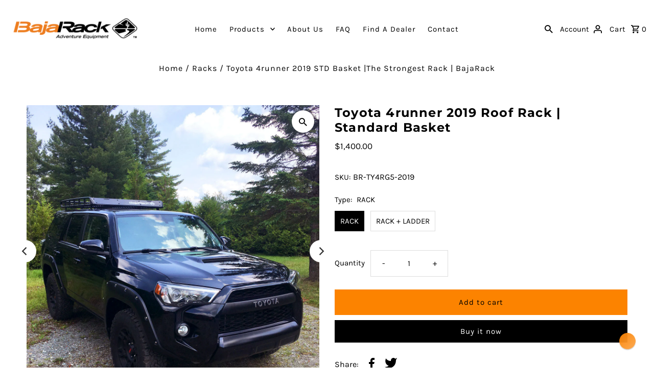

--- FILE ---
content_type: text/html; charset=utf-8
request_url: https://bajarack.com/products/toyota-4runner-2019-roof-rack-standard-basket
body_size: 41731
content:
<!DOCTYPE html>
<html class="no-js" lang="en">
<head>
<meta name="google-site-verification" content="dqoLokhxLb5irY9nKpDi1yqD0Z_BU3gWUGYm4vN7V8U" />
  <meta charset="utf-8" />
  <meta name="viewport" content="width=device-width,initial-scale=1">

  <!-- Google tag (gtag.js) -->
<script async src="https://www.googletagmanager.com/gtag/js?id=AW-466351097"></script>
<script>
  window.dataLayer = window.dataLayer || [];
  function gtag(){dataLayer.push(arguments);}
  gtag('js', new Date());

  gtag('config', 'AW-466351097');
</script>
  
  <!-- Reddit Pixel -->
<script>
!function(w,d){if(!w.rdt){var p=w.rdt=function(){p.sendEvent?p.sendEvent.apply(p,arguments):p.callQueue.push(arguments)};p.callQueue=[];var t=d.createElement("script");t.src="https://www.redditstatic.com/ads/pixel.js",t.async=!0;var s=d.getElementsByTagName("script")[0];s.parentNode.insertBefore(t,s)}}(window,document);rdt('init','t2_vupfcv53', {"optOut":false,"useDecimalCurrencyValues":true,"email":"<EMAIL-HERE>"});rdt('track', 'PageVisit');
</script>
<!-- DO NOT MODIFY UNLESS TO REPLACE A USER IDENTIFIER -->
<!-- End Reddit Pixel -->


  <!-- Establish early connection to external domains -->
  <link rel="preconnect" href="https://cdn.shopify.com" crossorigin>
  <link rel="preconnect" href="https://fonts.shopify.com" crossorigin>
  <link rel="preconnect" href="https://monorail-edge.shopifysvc.com">
  <link rel="preconnect" href="//ajax.googleapis.com" crossorigin /><!-- Preload onDomain stylesheets and script libraries -->
  <link rel="preload" href="//bajarack.com/cdn/shop/t/22/assets/stylesheet.css?v=26765757528153932691669232477" as="style">
  <link rel="preload" as="font" href="//bajarack.com/cdn/fonts/karla/karla_n4.40497e07df527e6a50e58fb17ef1950c72f3e32c.woff2" type="font/woff2" crossorigin>
  <link rel="preload" as="font" href="//bajarack.com/cdn/fonts/karla/karla_n4.40497e07df527e6a50e58fb17ef1950c72f3e32c.woff2" type="font/woff2" crossorigin>
  <link rel="preload" as="font" href="//bajarack.com/cdn/fonts/montserrat/montserrat_n7.3c434e22befd5c18a6b4afadb1e3d77c128c7939.woff2" type="font/woff2" crossorigin>
  <link rel="preload" href="//bajarack.com/cdn/shop/t/22/assets/eventemitter3.min.js?v=27939738353326123541669232477" as="script"><link rel="preload" href="//bajarack.com/cdn/shop/t/22/assets/vendor-video.js?v=112486824910932804751669232477" as="script"><link rel="preload" href="//bajarack.com/cdn/shop/t/22/assets/theme.js?v=122011785530201947801669232477" as="script">

  <link rel="shortcut icon" href="//bajarack.com/cdn/shop/files/Icono_2_32x32.jpg?v=1663089581" type="image/png" />
  <link rel="canonical" href="https://bajarack.com/products/toyota-4runner-2019-roof-rack-standard-basket" /><title>Toyota 4runner 2019 STD Basket |The Strongest Rack | BajaRack
 &ndash; Bajarack Adventure Equipment</title>
  <meta name="description" content="This low profile Toyota 5th Gen 4Runner roof rack is built with US-Made, cold-rolled steel tubing and best in class powder coating to ensure quality." />

  
<meta property="og:image" content="http://bajarack.com/cdn/shop/products/BR-TY4RG5-0PIC6DanielTouchelle_bd071a65-f629-446c-8dfe-5f12a5bd84fb.jpg?v=1680286343">
  <meta property="og:image:secure_url" content="https://bajarack.com/cdn/shop/products/BR-TY4RG5-0PIC6DanielTouchelle_bd071a65-f629-446c-8dfe-5f12a5bd84fb.jpg?v=1680286343">
  <meta property="og:image:width" content="1200">
  <meta property="og:image:height" content="1200">
<meta property="og:site_name" content="Bajarack Adventure Equipment">



  <meta name="twitter:card" content="summary">


  <meta name="twitter:site" content="@">



  <meta name="twitter:title" content="Toyota 4runner 2019 Roof Rack | Standard Basket">
  <meta name="twitter:description" content="Toyota 4runner 2019 Roof Rack | Standard Basket
This low-profile Toyota 5th Gen 4Runner roof rack is built with US-Made, cold-rolled steel tubing, and best-in-class powder coating to ensure quality.  ">
  <meta name="twitter:image" content="https://bajarack.com/cdn/shop/products/BR-TY4RG5-0PIC6DanielTouchelle_bd071a65-f629-446c-8dfe-5f12a5bd84fb_large.jpg?v=1680286343">
  <meta name="twitter:image:width" content="480">
  <meta name="twitter:image:height" content="480">


  
  <script type="application/ld+json">
   {
     "@context": "https://schema.org",
     "@type": "Product",
     "id": "toyota-4runner-2019-roof-rack-standard-basket",
     "url": "//products/toyota-4runner-2019-roof-rack-standard-basket",
     "image": "//bajarack.com/cdn/shop/products/BR-TY4RG5-0PIC6DanielTouchelle_bd071a65-f629-446c-8dfe-5f12a5bd84fb_1024x.jpg?v=1680286343",
     "name": "Toyota 4runner 2019 Roof Rack | Standard Basket",
     "brand": "Bajarack Adventure Equipment",
     "description": "Toyota 4runner 2019 Roof Rack | Standard Basket
This low-profile Toyota 5th Gen 4Runner roof rack is built with US-Made, cold-rolled steel tubing, and best-in-class powder coating to ensure quality.  
This rack was designed around the 4 factory mounting positions on the roof of the vehicle without obstructing the operation of the sunroof, there is a cutoff on the floor of the rack to avoid interference with the roof antenna. No drilling is required.
IF YOU BUY A RACK + LADDER PLEASE CHECK THIS NOTE:
Before you install your new BajaRack ladder check the gap on top of the hatch it needs to be 5/16” to 3/8” inch, if the upper top of the ladder does not enter the gap on the hatch do not install, and check the gap clearance with a dealer or shop.
EXTREMELY IMPORTANT NOTE:
Please verify the lip (edge) measurement before purchasing or installing your ladder, the standard dimension is between 0.100” (0.254mm) and 0.200” (0.508mm) if this dimension is larger than 0.200” (0.508mm)  don’t install the ladder, Toyota in some models applies more sealant in this area that can cause the ladder to not fit.","sku": "BR-TY4RG5-2019","offers": [
       
       {
         "@type": "Offer",
         "price": "1,400.00",
         "priceCurrency": "USD",
         "availability" : "http://schema.org/InStock",
         "priceValidUntil": "2030-01-01",
         "url": "/products/toyota-4runner-2019-roof-rack-standard-basket"
       },
       
       {
         "@type": "Offer",
         "price": "1,400.00",
         "priceCurrency": "USD",
         "availability" : "http://schema.org/InStock",
         "priceValidUntil": "2030-01-01",
         "url": "/products/toyota-4runner-2019-roof-rack-standard-basket"
       }
       
    ]}
  </script>


  <style data-shopify>
:root {
    --main-family: Karla, sans-serif;
    --main-weight: 400;
    --main-style: normal;
    --nav-family: Karla, sans-serif;
    --nav-weight: 400;
    --nav-style: normal;
    --heading-family: Montserrat, sans-serif;
    --heading-weight: 700;
    --heading-style: normal;

    --announcement-size: 15px;
    --font-size: 15px;
    --h1-size: 24px;
    --h2-size: 24px;
    --h3-size: 19px;
    --h4-size: calc(var(--font-size) + 2px);
    --h5-size: calc(var(--font-size) + 1px);
    --nav-size: 15px;
    --border-weight: 3px;
    --top-bar-background: #313131;
    --top-bar-color: #ffffff;
    --social-links: #ffffff;
    --header-background: #ffffff;
    --cart-links: #000000;
    --header-float-color: #ffffff;
    --background: #ffffff;
    --heading-color: #000000;
    --hero-color: #ffffff;
    --text-color: #000000;
    --sale-color: #fc8300;
    --dotted-color: #dddddd;
    --button-color: #000000;
    --button-text: #ffffff;
    --button-hover: #000000;
    --button-text-hover: #ffffff;
    --secondary-button-color: #fc8300;
    --secondary-button-text: #000000;
    --navigation: #ffffff;
    --nav-color: #000000;
    --nav-hover-color: #ffffff;
    --nav-hover-link-color: #000000;
    --new-background: #222222;
    --new-text: #ffffff;
    --sale-background: #fc8300;
    --sale-text: #ffffff;
    --soldout-background: #222222;
    --soldout-text: #ffffff;
    --footer-background: #ffffff;
    --footer-color: #000000;
    --footer-border: #e5e5e5;
    --error-msg-dark: #e81000;
    --error-msg-light: #ffeae8;
    --success-msg-dark: #007f5f;
    --success-msg-light: #e5fff8;
    --free-shipping-bg: #313131;
    --free-shipping-text: #fff;
    --error-color: #fc8300;
    --error-color-light: #fffefc;
    --keyboard-focus-color: #cccccc;
    --keyboard-focus-border-style: dotted;
    --keyboard-focus-border-weight: 1;
    --icon-border-color: #e6e6e6;
    --thumbnail-slider-outline-color: #666666;
    --price-unit-price-color: #999999;
    --select-arrow-bg: url(//bajarack.com/cdn/shop/t/22/assets/select-arrow.png?v=112595941721225094991669232477);
    --product-info-align: center;
    --color-filter-size: 18px;
    --color-body-text: var(--text-color);
    --color-body: var(--background);
    --color-bg: var(--background);
    --disabled-text: #808080;
    --section-padding: 20px;
    --button-border-radius: 0px;

    --star-active: rgb(0, 0, 0);
    --star-inactive: rgb(204, 204, 204);

    --section-background: #ffffff;
    --section-overlay-color: 0, 0, 0;
    --section-overlay-opacity: 0;
    --section-button-size: 15px;


  }
  @media (max-width: 740px) {
    :root {
      --font-size: calc(15px - (15px * 0.15));
      --nav-size: calc(15px - (15px * 0.15));
      --h1-size: calc(24px - (24px * 0.15));
      --h2-size: calc(24px - (24px * 0.15));
      --h3-size: calc(19px - (19px * 0.15));
    }
  }
</style>


  <link rel="stylesheet" href="//bajarack.com/cdn/shop/t/22/assets/stylesheet.css?v=26765757528153932691669232477" type="text/css">

  <style>
  @font-face {
  font-family: Karla;
  font-weight: 400;
  font-style: normal;
  font-display: swap;
  src: url("//bajarack.com/cdn/fonts/karla/karla_n4.40497e07df527e6a50e58fb17ef1950c72f3e32c.woff2") format("woff2"),
       url("//bajarack.com/cdn/fonts/karla/karla_n4.e9f6f9de321061073c6bfe03c28976ba8ce6ee18.woff") format("woff");
}

  @font-face {
  font-family: Karla;
  font-weight: 400;
  font-style: normal;
  font-display: swap;
  src: url("//bajarack.com/cdn/fonts/karla/karla_n4.40497e07df527e6a50e58fb17ef1950c72f3e32c.woff2") format("woff2"),
       url("//bajarack.com/cdn/fonts/karla/karla_n4.e9f6f9de321061073c6bfe03c28976ba8ce6ee18.woff") format("woff");
}

  @font-face {
  font-family: Montserrat;
  font-weight: 700;
  font-style: normal;
  font-display: swap;
  src: url("//bajarack.com/cdn/fonts/montserrat/montserrat_n7.3c434e22befd5c18a6b4afadb1e3d77c128c7939.woff2") format("woff2"),
       url("//bajarack.com/cdn/fonts/montserrat/montserrat_n7.5d9fa6e2cae713c8fb539a9876489d86207fe957.woff") format("woff");
}

  @font-face {
  font-family: Karla;
  font-weight: 700;
  font-style: normal;
  font-display: swap;
  src: url("//bajarack.com/cdn/fonts/karla/karla_n7.4358a847d4875593d69cfc3f8cc0b44c17b3ed03.woff2") format("woff2"),
       url("//bajarack.com/cdn/fonts/karla/karla_n7.96e322f6d76ce794f25fa29e55d6997c3fb656b6.woff") format("woff");
}

  @font-face {
  font-family: Karla;
  font-weight: 400;
  font-style: italic;
  font-display: swap;
  src: url("//bajarack.com/cdn/fonts/karla/karla_i4.2086039c16bcc3a78a72a2f7b471e3c4a7f873a6.woff2") format("woff2"),
       url("//bajarack.com/cdn/fonts/karla/karla_i4.7b9f59841a5960c16fa2a897a0716c8ebb183221.woff") format("woff");
}

  @font-face {
  font-family: Karla;
  font-weight: 700;
  font-style: italic;
  font-display: swap;
  src: url("//bajarack.com/cdn/fonts/karla/karla_i7.fe031cd65d6e02906286add4f6dda06afc2615f0.woff2") format("woff2"),
       url("//bajarack.com/cdn/fonts/karla/karla_i7.816d4949fa7f7d79314595d7003eda5b44e959e3.woff") format("woff");
}

  </style>

  <script>window.performance && window.performance.mark && window.performance.mark('shopify.content_for_header.start');</script><meta name="google-site-verification" content="WPiaTIopVo_Y713wSuUfWuLiT5VMUc_tCqsWnZfes2Q">
<meta name="facebook-domain-verification" content="m4vhpgxcay4kq5eefha1wx61rs5zkx">
<meta name="facebook-domain-verification" content="wof039czad21909ehbf0ceeaw981k3">
<meta name="facebook-domain-verification" content="jcgy4yik7hqwr8nop2tqedjur2r6b8">
<meta id="shopify-digital-wallet" name="shopify-digital-wallet" content="/34787491972/digital_wallets/dialog">
<meta name="shopify-checkout-api-token" content="8827c86af829bea32e520a67d9faa595">
<meta id="in-context-paypal-metadata" data-shop-id="34787491972" data-venmo-supported="true" data-environment="production" data-locale="en_US" data-paypal-v4="true" data-currency="USD">
<link rel="alternate" type="application/json+oembed" href="https://bajarack.com/products/toyota-4runner-2019-roof-rack-standard-basket.oembed">
<script async="async" src="/checkouts/internal/preloads.js?locale=en-US"></script>
<script id="shopify-features" type="application/json">{"accessToken":"8827c86af829bea32e520a67d9faa595","betas":["rich-media-storefront-analytics"],"domain":"bajarack.com","predictiveSearch":true,"shopId":34787491972,"locale":"en"}</script>
<script>var Shopify = Shopify || {};
Shopify.shop = "bajarack-adventure-equipment.myshopify.com";
Shopify.locale = "en";
Shopify.currency = {"active":"USD","rate":"1.0"};
Shopify.country = "US";
Shopify.theme = {"name":"11.23.22_wau_New Design Bajarack","id":136378876163,"schema_name":"Fashionopolism","schema_version":"8.0.1","theme_store_id":141,"role":"main"};
Shopify.theme.handle = "null";
Shopify.theme.style = {"id":null,"handle":null};
Shopify.cdnHost = "bajarack.com/cdn";
Shopify.routes = Shopify.routes || {};
Shopify.routes.root = "/";</script>
<script type="module">!function(o){(o.Shopify=o.Shopify||{}).modules=!0}(window);</script>
<script>!function(o){function n(){var o=[];function n(){o.push(Array.prototype.slice.apply(arguments))}return n.q=o,n}var t=o.Shopify=o.Shopify||{};t.loadFeatures=n(),t.autoloadFeatures=n()}(window);</script>
<script id="shop-js-analytics" type="application/json">{"pageType":"product"}</script>
<script defer="defer" async type="module" src="//bajarack.com/cdn/shopifycloud/shop-js/modules/v2/client.init-shop-cart-sync_CG-L-Qzi.en.esm.js"></script>
<script defer="defer" async type="module" src="//bajarack.com/cdn/shopifycloud/shop-js/modules/v2/chunk.common_B8yXDTDb.esm.js"></script>
<script type="module">
  await import("//bajarack.com/cdn/shopifycloud/shop-js/modules/v2/client.init-shop-cart-sync_CG-L-Qzi.en.esm.js");
await import("//bajarack.com/cdn/shopifycloud/shop-js/modules/v2/chunk.common_B8yXDTDb.esm.js");

  window.Shopify.SignInWithShop?.initShopCartSync?.({"fedCMEnabled":true,"windoidEnabled":true});

</script>
<script>(function() {
  var isLoaded = false;
  function asyncLoad() {
    if (isLoaded) return;
    isLoaded = true;
    var urls = ["https:\/\/apps.synctrack.io\/cta-buttons\/\/cta-group-button.js?v=1652242922\u0026shop=bajarack-adventure-equipment.myshopify.com","https:\/\/cdn.reamaze.com\/assets\/reamaze-loader.js?shop=bajarack-adventure-equipment.myshopify.com","https:\/\/cdn.shopify.com\/s\/files\/1\/0347\/8749\/1972\/t\/7\/assets\/mh_34787491972.js?v=1625076646\u0026shop=bajarack-adventure-equipment.myshopify.com","https:\/\/static.zotabox.com\/e\/4\/e40691316bd613358e73cc5349dee494\/widgets.js?shop=bajarack-adventure-equipment.myshopify.com","https:\/\/chimpstatic.com\/mcjs-connected\/js\/users\/8a73f09285b00183d64203e9d\/aaba0d088d7a3abfeb7e24755.js?shop=bajarack-adventure-equipment.myshopify.com","https:\/\/cdn.shopify.com\/s\/files\/1\/0347\/8749\/1972\/t\/13\/assets\/affirmShopify.js?v=1647286442\u0026shop=bajarack-adventure-equipment.myshopify.com","https:\/\/cdn.popt.in\/pixel.js?id=6d685b8f21183\u0026shop=bajarack-adventure-equipment.myshopify.com","https:\/\/upsellproductaddons.com\/main.bundle.5d7b3c7054f5716ec06e.js?shop=bajarack-adventure-equipment.myshopify.com","https:\/\/cdn.shopify.com\/s\/files\/1\/0347\/8749\/1972\/t\/22\/assets\/globo.formbuilder.init.js?v=1670965575\u0026shop=bajarack-adventure-equipment.myshopify.com","https:\/\/static.klaviyo.com\/onsite\/js\/SzQe2D\/klaviyo.js?company_id=SzQe2D\u0026shop=bajarack-adventure-equipment.myshopify.com","https:\/\/cdn.hextom.com\/js\/freeshippingbar.js?shop=bajarack-adventure-equipment.myshopify.com"];
    for (var i = 0; i < urls.length; i++) {
      var s = document.createElement('script');
      s.type = 'text/javascript';
      s.async = true;
      s.src = urls[i];
      var x = document.getElementsByTagName('script')[0];
      x.parentNode.insertBefore(s, x);
    }
  };
  if(window.attachEvent) {
    window.attachEvent('onload', asyncLoad);
  } else {
    window.addEventListener('load', asyncLoad, false);
  }
})();</script>
<script id="__st">var __st={"a":34787491972,"offset":-28800,"reqid":"3a01cd35-276b-4804-a2fb-abc821e7bf13-1768170268","pageurl":"bajarack.com\/products\/toyota-4runner-2019-roof-rack-standard-basket","u":"486012aa201c","p":"product","rtyp":"product","rid":8038749864195};</script>
<script>window.ShopifyPaypalV4VisibilityTracking = true;</script>
<script id="captcha-bootstrap">!function(){'use strict';const t='contact',e='account',n='new_comment',o=[[t,t],['blogs',n],['comments',n],[t,'customer']],c=[[e,'customer_login'],[e,'guest_login'],[e,'recover_customer_password'],[e,'create_customer']],r=t=>t.map((([t,e])=>`form[action*='/${t}']:not([data-nocaptcha='true']) input[name='form_type'][value='${e}']`)).join(','),a=t=>()=>t?[...document.querySelectorAll(t)].map((t=>t.form)):[];function s(){const t=[...o],e=r(t);return a(e)}const i='password',u='form_key',d=['recaptcha-v3-token','g-recaptcha-response','h-captcha-response',i],f=()=>{try{return window.sessionStorage}catch{return}},m='__shopify_v',_=t=>t.elements[u];function p(t,e,n=!1){try{const o=window.sessionStorage,c=JSON.parse(o.getItem(e)),{data:r}=function(t){const{data:e,action:n}=t;return t[m]||n?{data:e,action:n}:{data:t,action:n}}(c);for(const[e,n]of Object.entries(r))t.elements[e]&&(t.elements[e].value=n);n&&o.removeItem(e)}catch(o){console.error('form repopulation failed',{error:o})}}const l='form_type',E='cptcha';function T(t){t.dataset[E]=!0}const w=window,h=w.document,L='Shopify',v='ce_forms',y='captcha';let A=!1;((t,e)=>{const n=(g='f06e6c50-85a8-45c8-87d0-21a2b65856fe',I='https://cdn.shopify.com/shopifycloud/storefront-forms-hcaptcha/ce_storefront_forms_captcha_hcaptcha.v1.5.2.iife.js',D={infoText:'Protected by hCaptcha',privacyText:'Privacy',termsText:'Terms'},(t,e,n)=>{const o=w[L][v],c=o.bindForm;if(c)return c(t,g,e,D).then(n);var r;o.q.push([[t,g,e,D],n]),r=I,A||(h.body.append(Object.assign(h.createElement('script'),{id:'captcha-provider',async:!0,src:r})),A=!0)});var g,I,D;w[L]=w[L]||{},w[L][v]=w[L][v]||{},w[L][v].q=[],w[L][y]=w[L][y]||{},w[L][y].protect=function(t,e){n(t,void 0,e),T(t)},Object.freeze(w[L][y]),function(t,e,n,w,h,L){const[v,y,A,g]=function(t,e,n){const i=e?o:[],u=t?c:[],d=[...i,...u],f=r(d),m=r(i),_=r(d.filter((([t,e])=>n.includes(e))));return[a(f),a(m),a(_),s()]}(w,h,L),I=t=>{const e=t.target;return e instanceof HTMLFormElement?e:e&&e.form},D=t=>v().includes(t);t.addEventListener('submit',(t=>{const e=I(t);if(!e)return;const n=D(e)&&!e.dataset.hcaptchaBound&&!e.dataset.recaptchaBound,o=_(e),c=g().includes(e)&&(!o||!o.value);(n||c)&&t.preventDefault(),c&&!n&&(function(t){try{if(!f())return;!function(t){const e=f();if(!e)return;const n=_(t);if(!n)return;const o=n.value;o&&e.removeItem(o)}(t);const e=Array.from(Array(32),(()=>Math.random().toString(36)[2])).join('');!function(t,e){_(t)||t.append(Object.assign(document.createElement('input'),{type:'hidden',name:u})),t.elements[u].value=e}(t,e),function(t,e){const n=f();if(!n)return;const o=[...t.querySelectorAll(`input[type='${i}']`)].map((({name:t})=>t)),c=[...d,...o],r={};for(const[a,s]of new FormData(t).entries())c.includes(a)||(r[a]=s);n.setItem(e,JSON.stringify({[m]:1,action:t.action,data:r}))}(t,e)}catch(e){console.error('failed to persist form',e)}}(e),e.submit())}));const S=(t,e)=>{t&&!t.dataset[E]&&(n(t,e.some((e=>e===t))),T(t))};for(const o of['focusin','change'])t.addEventListener(o,(t=>{const e=I(t);D(e)&&S(e,y())}));const B=e.get('form_key'),M=e.get(l),P=B&&M;t.addEventListener('DOMContentLoaded',(()=>{const t=y();if(P)for(const e of t)e.elements[l].value===M&&p(e,B);[...new Set([...A(),...v().filter((t=>'true'===t.dataset.shopifyCaptcha))])].forEach((e=>S(e,t)))}))}(h,new URLSearchParams(w.location.search),n,t,e,['guest_login'])})(!0,!0)}();</script>
<script integrity="sha256-4kQ18oKyAcykRKYeNunJcIwy7WH5gtpwJnB7kiuLZ1E=" data-source-attribution="shopify.loadfeatures" defer="defer" src="//bajarack.com/cdn/shopifycloud/storefront/assets/storefront/load_feature-a0a9edcb.js" crossorigin="anonymous"></script>
<script data-source-attribution="shopify.dynamic_checkout.dynamic.init">var Shopify=Shopify||{};Shopify.PaymentButton=Shopify.PaymentButton||{isStorefrontPortableWallets:!0,init:function(){window.Shopify.PaymentButton.init=function(){};var t=document.createElement("script");t.src="https://bajarack.com/cdn/shopifycloud/portable-wallets/latest/portable-wallets.en.js",t.type="module",document.head.appendChild(t)}};
</script>
<script data-source-attribution="shopify.dynamic_checkout.buyer_consent">
  function portableWalletsHideBuyerConsent(e){var t=document.getElementById("shopify-buyer-consent"),n=document.getElementById("shopify-subscription-policy-button");t&&n&&(t.classList.add("hidden"),t.setAttribute("aria-hidden","true"),n.removeEventListener("click",e))}function portableWalletsShowBuyerConsent(e){var t=document.getElementById("shopify-buyer-consent"),n=document.getElementById("shopify-subscription-policy-button");t&&n&&(t.classList.remove("hidden"),t.removeAttribute("aria-hidden"),n.addEventListener("click",e))}window.Shopify?.PaymentButton&&(window.Shopify.PaymentButton.hideBuyerConsent=portableWalletsHideBuyerConsent,window.Shopify.PaymentButton.showBuyerConsent=portableWalletsShowBuyerConsent);
</script>
<script>
  function portableWalletsCleanup(e){e&&e.src&&console.error("Failed to load portable wallets script "+e.src);var t=document.querySelectorAll("shopify-accelerated-checkout .shopify-payment-button__skeleton, shopify-accelerated-checkout-cart .wallet-cart-button__skeleton"),e=document.getElementById("shopify-buyer-consent");for(let e=0;e<t.length;e++)t[e].remove();e&&e.remove()}function portableWalletsNotLoadedAsModule(e){e instanceof ErrorEvent&&"string"==typeof e.message&&e.message.includes("import.meta")&&"string"==typeof e.filename&&e.filename.includes("portable-wallets")&&(window.removeEventListener("error",portableWalletsNotLoadedAsModule),window.Shopify.PaymentButton.failedToLoad=e,"loading"===document.readyState?document.addEventListener("DOMContentLoaded",window.Shopify.PaymentButton.init):window.Shopify.PaymentButton.init())}window.addEventListener("error",portableWalletsNotLoadedAsModule);
</script>

<script type="module" src="https://bajarack.com/cdn/shopifycloud/portable-wallets/latest/portable-wallets.en.js" onError="portableWalletsCleanup(this)" crossorigin="anonymous"></script>
<script nomodule>
  document.addEventListener("DOMContentLoaded", portableWalletsCleanup);
</script>

<link id="shopify-accelerated-checkout-styles" rel="stylesheet" media="screen" href="https://bajarack.com/cdn/shopifycloud/portable-wallets/latest/accelerated-checkout-backwards-compat.css" crossorigin="anonymous">
<style id="shopify-accelerated-checkout-cart">
        #shopify-buyer-consent {
  margin-top: 1em;
  display: inline-block;
  width: 100%;
}

#shopify-buyer-consent.hidden {
  display: none;
}

#shopify-subscription-policy-button {
  background: none;
  border: none;
  padding: 0;
  text-decoration: underline;
  font-size: inherit;
  cursor: pointer;
}

#shopify-subscription-policy-button::before {
  box-shadow: none;
}

      </style>

<script>window.performance && window.performance.mark && window.performance.mark('shopify.content_for_header.end');</script>
<script>
	var Globo = Globo || {};
    var globoFormbuilderRecaptchaInit = function(){};
    Globo.FormBuilder = Globo.FormBuilder || {};
    Globo.FormBuilder.url = "https://form.globosoftware.net";
    Globo.FormBuilder.shop = {
        settings : {
            reCaptcha : {
                siteKey : '',
                recaptchaType : 'v2',
                languageCode : 'en'
            },
            hideWaterMark : false,
            encryptionFormId : false,
            copyright: `Powered by G: <a href="https://apps.shopify.com/form-builder-contact-form" target="_blank">Form Builder</a>`,
            scrollTop: true
        },
        pricing:{
            features:{
                fileUpload : 2,
                removeCopyright : false,
                bulkOrderForm: false,
                cartForm: false,
            }
        },
        configuration: {
            money_format:  "${{amount}}"
        },
        encryption_form_id : false
    };
    Globo.FormBuilder.forms = [];

    
    Globo.FormBuilder.page = {
        title : document.title.replaceAll('"', "'"),
        href : window.location.href,
        type: "product"
    };
    
    Globo.FormBuilder.product= {
        title : `Toyota 4runner 2019 Roof Rack | Standard Basket`,
        type : `Racks`,
        vendor : `Bajarack Adventure Equipment`
    }
    
    Globo.FormBuilder.assetFormUrls = [];
            Globo.FormBuilder.assetFormUrls[2765] = "//bajarack.com/cdn/shop/t/22/assets/globo.formbuilder.data.2765.js?v=46378825050924679371670965611";
                    
</script>

<link rel="preload" href="//bajarack.com/cdn/shop/t/22/assets/globo.formbuilder.css?v=183715421555823104051670965558" as="style" onload="this.onload=null;this.rel='stylesheet'">
<noscript><link rel="stylesheet" href="//bajarack.com/cdn/shop/t/22/assets/globo.formbuilder.css?v=183715421555823104051670965558"></noscript>
<link rel="stylesheet" href="//bajarack.com/cdn/shop/t/22/assets/globo.formbuilder.css?v=183715421555823104051670965558">


<script>
    Globo.FormBuilder.__webpack_public_path__ = "//bajarack.com/cdn/shop/t/22/assets/"
</script>
<script src="//bajarack.com/cdn/shop/t/22/assets/globo.formbuilder.index.js?v=157292377765906482471670965565" defer></script>



      <script>
        
          window.upsell = window.upsell || {};
  
          
            window.upsell.product = { collections:[]};
            
              window.upsell.product.collections.push(404816920835);
            
              window.upsell.product.collections.push(189823680644);
            
              window.upsell.product.collections.push(189399990404);
            
              window.upsell.product.collections.push(185114460292);
            
          
          
          
        
      </script>
    

  <!-- REAMAZE INTEGRATION START - DO NOT REMOVE -->
<!-- Reamaze Config file - DO NOT REMOVE -->
<script type="text/javascript">
  var _support = _support || { 'ui': {}, 'user': {} };
  _support.account = "bajarack-adventure-equipment";
</script>

<!-- reamaze_embeddable_14402_s -->
<!-- Embeddable - Bajarack Adventure Equipment Chat / Contact Form Shoutbox -->
<script type="text/javascript">
  var _support = _support || { 'ui': {}, 'user': {} };
  _support['account'] = 'bajarack-adventure-equipment';
  _support['ui']['contactMode'] = 'anonymous';
  _support['ui']['enableKb'] = 'true';
  _support['ui']['styles'] = {
    widgetColor: 'rgb(252, 131, 0)',
    gradient: true,
  };
  _support['ui']['widget'] = {
    icon: 'chat',
    displayOn: 'all',
    label: {
      text: 'Let us know if you have any questions! &#128522;',
      mode: "notification",
      delay: 3,
      duration: 30,
      sound: true,
    },
    position: 'bottom-right',
    size: 60,
    mobilePosition: 'bottom-right',
    mobileSize: 60
  };
  _support['custom_fields'] = {
    'What is your question about?': {
      pos: 1595011315357,
      type: 'dropdown',
      value: ['Customer Support','Technical Support','Order Status','Availability','Shipping','Lead times','Will call hours'],
      required: true,
      placeholder: 'What is your question about?',
    }
  };
  _support['apps'] = {
    recentConversations: {},
    faq: {"enabled":true},
    orders: {"enabled":true,"enable_notes":false}
  };
</script>
<!-- reamaze_embeddable_14402_e -->

<!-- Reamaze SSO file - DO NOT REMOVE -->


<!-- REAMAZE INTEGRATION END - DO NOT REMOVE -->

<!-- BEGIN app block: shopify://apps/klaviyo-email-marketing-sms/blocks/klaviyo-onsite-embed/2632fe16-c075-4321-a88b-50b567f42507 -->












  <script async src="https://static.klaviyo.com/onsite/js/WmDKaR/klaviyo.js?company_id=WmDKaR"></script>
  <script>!function(){if(!window.klaviyo){window._klOnsite=window._klOnsite||[];try{window.klaviyo=new Proxy({},{get:function(n,i){return"push"===i?function(){var n;(n=window._klOnsite).push.apply(n,arguments)}:function(){for(var n=arguments.length,o=new Array(n),w=0;w<n;w++)o[w]=arguments[w];var t="function"==typeof o[o.length-1]?o.pop():void 0,e=new Promise((function(n){window._klOnsite.push([i].concat(o,[function(i){t&&t(i),n(i)}]))}));return e}}})}catch(n){window.klaviyo=window.klaviyo||[],window.klaviyo.push=function(){var n;(n=window._klOnsite).push.apply(n,arguments)}}}}();</script>

  
    <script id="viewed_product">
      if (item == null) {
        var _learnq = _learnq || [];

        var MetafieldReviews = null
        var MetafieldYotpoRating = null
        var MetafieldYotpoCount = null
        var MetafieldLooxRating = null
        var MetafieldLooxCount = null
        var okendoProduct = null
        var okendoProductReviewCount = null
        var okendoProductReviewAverageValue = null
        try {
          // The following fields are used for Customer Hub recently viewed in order to add reviews.
          // This information is not part of __kla_viewed. Instead, it is part of __kla_viewed_reviewed_items
          MetafieldReviews = {};
          MetafieldYotpoRating = null
          MetafieldYotpoCount = null
          MetafieldLooxRating = null
          MetafieldLooxCount = null

          okendoProduct = null
          // If the okendo metafield is not legacy, it will error, which then requires the new json formatted data
          if (okendoProduct && 'error' in okendoProduct) {
            okendoProduct = null
          }
          okendoProductReviewCount = okendoProduct ? okendoProduct.reviewCount : null
          okendoProductReviewAverageValue = okendoProduct ? okendoProduct.reviewAverageValue : null
        } catch (error) {
          console.error('Error in Klaviyo onsite reviews tracking:', error);
        }

        var item = {
          Name: "Toyota 4runner 2019 Roof Rack | Standard Basket",
          ProductID: 8038749864195,
          Categories: ["4RG5","All Roof Rack products","BajaRack Products","Roof Racks"],
          ImageURL: "https://bajarack.com/cdn/shop/products/BR-TY4RG5-0PIC6DanielTouchelle_bd071a65-f629-446c-8dfe-5f12a5bd84fb_grande.jpg?v=1680286343",
          URL: "https://bajarack.com/products/toyota-4runner-2019-roof-rack-standard-basket",
          Brand: "Bajarack Adventure Equipment",
          Price: "$1,400.00",
          Value: "1,400.00",
          CompareAtPrice: "$0.00"
        };
        _learnq.push(['track', 'Viewed Product', item]);
        _learnq.push(['trackViewedItem', {
          Title: item.Name,
          ItemId: item.ProductID,
          Categories: item.Categories,
          ImageUrl: item.ImageURL,
          Url: item.URL,
          Metadata: {
            Brand: item.Brand,
            Price: item.Price,
            Value: item.Value,
            CompareAtPrice: item.CompareAtPrice
          },
          metafields:{
            reviews: MetafieldReviews,
            yotpo:{
              rating: MetafieldYotpoRating,
              count: MetafieldYotpoCount,
            },
            loox:{
              rating: MetafieldLooxRating,
              count: MetafieldLooxCount,
            },
            okendo: {
              rating: okendoProductReviewAverageValue,
              count: okendoProductReviewCount,
            }
          }
        }]);
      }
    </script>
  




  <script>
    window.klaviyoReviewsProductDesignMode = false
  </script>







<!-- END app block --><!-- BEGIN app block: shopify://apps/smart-seo/blocks/smartseo/7b0a6064-ca2e-4392-9a1d-8c43c942357b --><meta name="smart-seo-integrated" content="true" /><!-- metatagsSavedToSEOFields: false --><!-- BEGIN app snippet: smartseo.custom.schemas.jsonld --><!-- END app snippet --><!-- BEGIN app snippet: smartseo.product.metatags --><!-- product_seo_template_metafield:  --><title>Toyota 4runner 2019 STD Basket |The Strongest Rack | BajaRack</title>
<meta name="description" content="This low profile Toyota 5th Gen 4Runner roof rack is built with US-Made, cold-rolled steel tubing and best in class powder coating to ensure quality." />
<meta name="smartseo-timestamp" content="0" /><!-- END app snippet --><!-- BEGIN app snippet: smartseo.product.jsonld -->


<!--JSON-LD data generated by Smart SEO-->
<script type="application/ld+json">
    {
        "@context": "https://schema.org/",
        "@type":"ProductGroup","productGroupID": "8038749864195",
        "url": "https://bajarack.com/products/toyota-4runner-2019-roof-rack-standard-basket",
        "name": "Toyota 4runner 2019 Roof Rack | Standard Basket",
        "image": "https://bajarack.com/cdn/shop/products/BR-TY4RG5-0PIC6DanielTouchelle_bd071a65-f629-446c-8dfe-5f12a5bd84fb.jpg?v=1680286343",
        "description": "Toyota 4runner 2019 Roof Rack | Standard BasketThis low-profile Toyota 5th Gen 4Runner roof rack is built with US-Made, cold-rolled steel tubing, and best-in-class powder coating to ensure quality.  This rack was designed around the 4 factory mounting positions on the roof of the vehicle without ...",
        "brand": {
            "@type": "Brand",
            "name": "Bajarack Adventure Equipment"
        },
        "sku": "BR-TY4RG5-2019",
        "mpn": "BR-TY4RG5-2019",
        "weight": "65.0lb","variesBy": [],
        "hasVariant": [
                {
                    "@type": "Product",
                        "name": "Toyota 4runner 2019 Roof Rack | Standard Basket - RACK",      
                        "description": "Toyota 4runner 2019 Roof Rack | Standard BasketThis low-profile Toyota 5th Gen 4Runner roof rack is built with US-Made, cold-rolled steel tubing, and best-in-class powder coating to ensure quality.  This rack was designed around the 4 factory mounting positions on the roof of the vehicle without ...","image": "https://bajarack.com/cdn/shop/products/BR-TY4RG5-0PIC6DanielTouchelle_bd071a65-f629-446c-8dfe-5f12a5bd84fb.jpg?v=1680286343",
                        "sku": "BR-TY4RG5-2019",
                      

                      
                    
                    "offers": {
                        "@type": "Offer",
                            "priceCurrency": "USD",
                            "price": "1400.00",
                            "priceValidUntil": "2026-04-11",
                            "availability": "https://schema.org/InStock",
                            "itemCondition": "https://schema.org/NewCondition",
                            "url": "https://bajarack.com/products/toyota-4runner-2019-roof-rack-standard-basket?variant=43848240169219",
                            "seller": {
    "@context": "https://schema.org",
    "@type": "Organization",
    "name": "Bajarack Adventure Equipment",
    "description": "BajaRack provides off-road enthusiasts the best in class roof racks &amp; accessories. When it comes to our products, you can be assured that your stuff is secure!",
    "logo": "https://smartseo-store-logos.s3.eu-central-1.amazonaws.com/bajarack.com-bajarack logo.png",
    "image": "https://smartseo-store-logos.s3.eu-central-1.amazonaws.com/bajarack.com-bajarack logo.png"}
                    }
                },
                {
                    "@type": "Product",
                        "name": "Toyota 4runner 2019 Roof Rack | Standard Basket - RACK + LADDER",      
                        "description": "Toyota 4runner 2019 Roof Rack | Standard BasketThis low-profile Toyota 5th Gen 4Runner roof rack is built with US-Made, cold-rolled steel tubing, and best-in-class powder coating to ensure quality.  This rack was designed around the 4 factory mounting positions on the roof of the vehicle without ...","image": "https://bajarack.com/cdn/shop/products/BR-TY4RG5-0PIC6DanielTouchelle_bd071a65-f629-446c-8dfe-5f12a5bd84fb.jpg?v=1680286343",
                        "sku": "BR-TY4RG5+LADDER-2019",
                      

                      
                    
                    "offers": {
                        "@type": "Offer",
                            "priceCurrency": "USD",
                            "price": "1800.00",
                            "priceValidUntil": "2026-04-11",
                            "availability": "https://schema.org/InStock",
                            "itemCondition": "https://schema.org/NewCondition",
                            "url": "https://bajarack.com/products/toyota-4runner-2019-roof-rack-standard-basket?variant=43848240201987",
                            "seller": {
    "@context": "https://schema.org",
    "@type": "Organization",
    "name": "Bajarack Adventure Equipment",
    "description": "BajaRack provides off-road enthusiasts the best in class roof racks &amp; accessories. When it comes to our products, you can be assured that your stuff is secure!",
    "logo": "https://smartseo-store-logos.s3.eu-central-1.amazonaws.com/bajarack.com-bajarack logo.png",
    "image": "https://smartseo-store-logos.s3.eu-central-1.amazonaws.com/bajarack.com-bajarack logo.png"}
                    }
                }
        ]}
</script><!-- END app snippet --><!-- BEGIN app snippet: smartseo.breadcrumbs.jsonld --><!--JSON-LD data generated by Smart SEO-->
<script type="application/ld+json">
    {
        "@context": "https://schema.org",
        "@type": "BreadcrumbList",
        "itemListElement": [
            {
                "@type": "ListItem",
                "position": 1,
                "item": {
                    "@type": "Website",
                    "@id": "https://bajarack.com",
                    "name": "Home"
                }
            },
            {
                "@type": "ListItem",
                "position": 2,
                "item": {
                    "@type": "WebPage",
                    "@id": "https://bajarack.com/products/toyota-4runner-2019-roof-rack-standard-basket",
                    "name": "Toyota 4runner 2019 Roof Rack | Standard Basket"
                }
            }
        ]
    }
</script><!-- END app snippet --><!-- END app block --><!-- BEGIN app block: shopify://apps/crazy-egg/blocks/app-embed/7ea73823-6ad9-4252-a63e-088397d54aed -->
  <script async src="https://script.crazyegg.com/pages/scripts/0119/3705.js"></script>



<!-- END app block --><script src="https://cdn.shopify.com/extensions/4d5a2c47-c9fc-4724-a26e-14d501c856c6/attrac-6/assets/attrac-embed-bars.js" type="text/javascript" defer="defer"></script>
<link href="https://monorail-edge.shopifysvc.com" rel="dns-prefetch">
<script>(function(){if ("sendBeacon" in navigator && "performance" in window) {try {var session_token_from_headers = performance.getEntriesByType('navigation')[0].serverTiming.find(x => x.name == '_s').description;} catch {var session_token_from_headers = undefined;}var session_cookie_matches = document.cookie.match(/_shopify_s=([^;]*)/);var session_token_from_cookie = session_cookie_matches && session_cookie_matches.length === 2 ? session_cookie_matches[1] : "";var session_token = session_token_from_headers || session_token_from_cookie || "";function handle_abandonment_event(e) {var entries = performance.getEntries().filter(function(entry) {return /monorail-edge.shopifysvc.com/.test(entry.name);});if (!window.abandonment_tracked && entries.length === 0) {window.abandonment_tracked = true;var currentMs = Date.now();var navigation_start = performance.timing.navigationStart;var payload = {shop_id: 34787491972,url: window.location.href,navigation_start,duration: currentMs - navigation_start,session_token,page_type: "product"};window.navigator.sendBeacon("https://monorail-edge.shopifysvc.com/v1/produce", JSON.stringify({schema_id: "online_store_buyer_site_abandonment/1.1",payload: payload,metadata: {event_created_at_ms: currentMs,event_sent_at_ms: currentMs}}));}}window.addEventListener('pagehide', handle_abandonment_event);}}());</script>
<script id="web-pixels-manager-setup">(function e(e,d,r,n,o){if(void 0===o&&(o={}),!Boolean(null===(a=null===(i=window.Shopify)||void 0===i?void 0:i.analytics)||void 0===a?void 0:a.replayQueue)){var i,a;window.Shopify=window.Shopify||{};var t=window.Shopify;t.analytics=t.analytics||{};var s=t.analytics;s.replayQueue=[],s.publish=function(e,d,r){return s.replayQueue.push([e,d,r]),!0};try{self.performance.mark("wpm:start")}catch(e){}var l=function(){var e={modern:/Edge?\/(1{2}[4-9]|1[2-9]\d|[2-9]\d{2}|\d{4,})\.\d+(\.\d+|)|Firefox\/(1{2}[4-9]|1[2-9]\d|[2-9]\d{2}|\d{4,})\.\d+(\.\d+|)|Chrom(ium|e)\/(9{2}|\d{3,})\.\d+(\.\d+|)|(Maci|X1{2}).+ Version\/(15\.\d+|(1[6-9]|[2-9]\d|\d{3,})\.\d+)([,.]\d+|)( \(\w+\)|)( Mobile\/\w+|) Safari\/|Chrome.+OPR\/(9{2}|\d{3,})\.\d+\.\d+|(CPU[ +]OS|iPhone[ +]OS|CPU[ +]iPhone|CPU IPhone OS|CPU iPad OS)[ +]+(15[._]\d+|(1[6-9]|[2-9]\d|\d{3,})[._]\d+)([._]\d+|)|Android:?[ /-](13[3-9]|1[4-9]\d|[2-9]\d{2}|\d{4,})(\.\d+|)(\.\d+|)|Android.+Firefox\/(13[5-9]|1[4-9]\d|[2-9]\d{2}|\d{4,})\.\d+(\.\d+|)|Android.+Chrom(ium|e)\/(13[3-9]|1[4-9]\d|[2-9]\d{2}|\d{4,})\.\d+(\.\d+|)|SamsungBrowser\/([2-9]\d|\d{3,})\.\d+/,legacy:/Edge?\/(1[6-9]|[2-9]\d|\d{3,})\.\d+(\.\d+|)|Firefox\/(5[4-9]|[6-9]\d|\d{3,})\.\d+(\.\d+|)|Chrom(ium|e)\/(5[1-9]|[6-9]\d|\d{3,})\.\d+(\.\d+|)([\d.]+$|.*Safari\/(?![\d.]+ Edge\/[\d.]+$))|(Maci|X1{2}).+ Version\/(10\.\d+|(1[1-9]|[2-9]\d|\d{3,})\.\d+)([,.]\d+|)( \(\w+\)|)( Mobile\/\w+|) Safari\/|Chrome.+OPR\/(3[89]|[4-9]\d|\d{3,})\.\d+\.\d+|(CPU[ +]OS|iPhone[ +]OS|CPU[ +]iPhone|CPU IPhone OS|CPU iPad OS)[ +]+(10[._]\d+|(1[1-9]|[2-9]\d|\d{3,})[._]\d+)([._]\d+|)|Android:?[ /-](13[3-9]|1[4-9]\d|[2-9]\d{2}|\d{4,})(\.\d+|)(\.\d+|)|Mobile Safari.+OPR\/([89]\d|\d{3,})\.\d+\.\d+|Android.+Firefox\/(13[5-9]|1[4-9]\d|[2-9]\d{2}|\d{4,})\.\d+(\.\d+|)|Android.+Chrom(ium|e)\/(13[3-9]|1[4-9]\d|[2-9]\d{2}|\d{4,})\.\d+(\.\d+|)|Android.+(UC? ?Browser|UCWEB|U3)[ /]?(15\.([5-9]|\d{2,})|(1[6-9]|[2-9]\d|\d{3,})\.\d+)\.\d+|SamsungBrowser\/(5\.\d+|([6-9]|\d{2,})\.\d+)|Android.+MQ{2}Browser\/(14(\.(9|\d{2,})|)|(1[5-9]|[2-9]\d|\d{3,})(\.\d+|))(\.\d+|)|K[Aa][Ii]OS\/(3\.\d+|([4-9]|\d{2,})\.\d+)(\.\d+|)/},d=e.modern,r=e.legacy,n=navigator.userAgent;return n.match(d)?"modern":n.match(r)?"legacy":"unknown"}(),u="modern"===l?"modern":"legacy",c=(null!=n?n:{modern:"",legacy:""})[u],f=function(e){return[e.baseUrl,"/wpm","/b",e.hashVersion,"modern"===e.buildTarget?"m":"l",".js"].join("")}({baseUrl:d,hashVersion:r,buildTarget:u}),m=function(e){var d=e.version,r=e.bundleTarget,n=e.surface,o=e.pageUrl,i=e.monorailEndpoint;return{emit:function(e){var a=e.status,t=e.errorMsg,s=(new Date).getTime(),l=JSON.stringify({metadata:{event_sent_at_ms:s},events:[{schema_id:"web_pixels_manager_load/3.1",payload:{version:d,bundle_target:r,page_url:o,status:a,surface:n,error_msg:t},metadata:{event_created_at_ms:s}}]});if(!i)return console&&console.warn&&console.warn("[Web Pixels Manager] No Monorail endpoint provided, skipping logging."),!1;try{return self.navigator.sendBeacon.bind(self.navigator)(i,l)}catch(e){}var u=new XMLHttpRequest;try{return u.open("POST",i,!0),u.setRequestHeader("Content-Type","text/plain"),u.send(l),!0}catch(e){return console&&console.warn&&console.warn("[Web Pixels Manager] Got an unhandled error while logging to Monorail."),!1}}}}({version:r,bundleTarget:l,surface:e.surface,pageUrl:self.location.href,monorailEndpoint:e.monorailEndpoint});try{o.browserTarget=l,function(e){var d=e.src,r=e.async,n=void 0===r||r,o=e.onload,i=e.onerror,a=e.sri,t=e.scriptDataAttributes,s=void 0===t?{}:t,l=document.createElement("script"),u=document.querySelector("head"),c=document.querySelector("body");if(l.async=n,l.src=d,a&&(l.integrity=a,l.crossOrigin="anonymous"),s)for(var f in s)if(Object.prototype.hasOwnProperty.call(s,f))try{l.dataset[f]=s[f]}catch(e){}if(o&&l.addEventListener("load",o),i&&l.addEventListener("error",i),u)u.appendChild(l);else{if(!c)throw new Error("Did not find a head or body element to append the script");c.appendChild(l)}}({src:f,async:!0,onload:function(){if(!function(){var e,d;return Boolean(null===(d=null===(e=window.Shopify)||void 0===e?void 0:e.analytics)||void 0===d?void 0:d.initialized)}()){var d=window.webPixelsManager.init(e)||void 0;if(d){var r=window.Shopify.analytics;r.replayQueue.forEach((function(e){var r=e[0],n=e[1],o=e[2];d.publishCustomEvent(r,n,o)})),r.replayQueue=[],r.publish=d.publishCustomEvent,r.visitor=d.visitor,r.initialized=!0}}},onerror:function(){return m.emit({status:"failed",errorMsg:"".concat(f," has failed to load")})},sri:function(e){var d=/^sha384-[A-Za-z0-9+/=]+$/;return"string"==typeof e&&d.test(e)}(c)?c:"",scriptDataAttributes:o}),m.emit({status:"loading"})}catch(e){m.emit({status:"failed",errorMsg:(null==e?void 0:e.message)||"Unknown error"})}}})({shopId: 34787491972,storefrontBaseUrl: "https://bajarack.com",extensionsBaseUrl: "https://extensions.shopifycdn.com/cdn/shopifycloud/web-pixels-manager",monorailEndpoint: "https://monorail-edge.shopifysvc.com/unstable/produce_batch",surface: "storefront-renderer",enabledBetaFlags: ["2dca8a86","a0d5f9d2"],webPixelsConfigList: [{"id":"1749254403","configuration":"{\"accountID\":\"WmDKaR\",\"webPixelConfig\":\"eyJlbmFibGVBZGRlZFRvQ2FydEV2ZW50cyI6IHRydWV9\"}","eventPayloadVersion":"v1","runtimeContext":"STRICT","scriptVersion":"524f6c1ee37bacdca7657a665bdca589","type":"APP","apiClientId":123074,"privacyPurposes":["ANALYTICS","MARKETING"],"dataSharingAdjustments":{"protectedCustomerApprovalScopes":["read_customer_address","read_customer_email","read_customer_name","read_customer_personal_data","read_customer_phone"]}},{"id":"483918083","configuration":"{\"config\":\"{\\\"pixel_id\\\":\\\"G-Y49FRP259T\\\",\\\"target_country\\\":\\\"US\\\",\\\"gtag_events\\\":[{\\\"type\\\":\\\"search\\\",\\\"action_label\\\":[\\\"G-Y49FRP259T\\\",\\\"AW-466351097\\\/N3vJCOy0quwBEPnnr94B\\\"]},{\\\"type\\\":\\\"begin_checkout\\\",\\\"action_label\\\":[\\\"G-Y49FRP259T\\\",\\\"AW-466351097\\\/Ru2nCOm0quwBEPnnr94B\\\"]},{\\\"type\\\":\\\"view_item\\\",\\\"action_label\\\":[\\\"G-Y49FRP259T\\\",\\\"AW-466351097\\\/Y8sdCJGzquwBEPnnr94B\\\",\\\"MC-BN7ZYK4TN4\\\"]},{\\\"type\\\":\\\"purchase\\\",\\\"action_label\\\":[\\\"G-Y49FRP259T\\\",\\\"AW-466351097\\\/oKmKCI6zquwBEPnnr94B\\\",\\\"MC-BN7ZYK4TN4\\\"]},{\\\"type\\\":\\\"page_view\\\",\\\"action_label\\\":[\\\"G-Y49FRP259T\\\",\\\"AW-466351097\\\/hzH3CIuzquwBEPnnr94B\\\",\\\"MC-BN7ZYK4TN4\\\"]},{\\\"type\\\":\\\"add_payment_info\\\",\\\"action_label\\\":[\\\"G-Y49FRP259T\\\",\\\"AW-466351097\\\/Tj9QCO-0quwBEPnnr94B\\\"]},{\\\"type\\\":\\\"add_to_cart\\\",\\\"action_label\\\":[\\\"G-Y49FRP259T\\\",\\\"AW-466351097\\\/CzzfCOa0quwBEPnnr94B\\\"]}],\\\"enable_monitoring_mode\\\":false}\"}","eventPayloadVersion":"v1","runtimeContext":"OPEN","scriptVersion":"b2a88bafab3e21179ed38636efcd8a93","type":"APP","apiClientId":1780363,"privacyPurposes":[],"dataSharingAdjustments":{"protectedCustomerApprovalScopes":["read_customer_address","read_customer_email","read_customer_name","read_customer_personal_data","read_customer_phone"]}},{"id":"187236611","configuration":"{\"pixel_id\":\"988978464862859\",\"pixel_type\":\"facebook_pixel\",\"metaapp_system_user_token\":\"-\"}","eventPayloadVersion":"v1","runtimeContext":"OPEN","scriptVersion":"ca16bc87fe92b6042fbaa3acc2fbdaa6","type":"APP","apiClientId":2329312,"privacyPurposes":["ANALYTICS","MARKETING","SALE_OF_DATA"],"dataSharingAdjustments":{"protectedCustomerApprovalScopes":["read_customer_address","read_customer_email","read_customer_name","read_customer_personal_data","read_customer_phone"]}},{"id":"shopify-app-pixel","configuration":"{}","eventPayloadVersion":"v1","runtimeContext":"STRICT","scriptVersion":"0450","apiClientId":"shopify-pixel","type":"APP","privacyPurposes":["ANALYTICS","MARKETING"]},{"id":"shopify-custom-pixel","eventPayloadVersion":"v1","runtimeContext":"LAX","scriptVersion":"0450","apiClientId":"shopify-pixel","type":"CUSTOM","privacyPurposes":["ANALYTICS","MARKETING"]}],isMerchantRequest: false,initData: {"shop":{"name":"Bajarack Adventure Equipment","paymentSettings":{"currencyCode":"USD"},"myshopifyDomain":"bajarack-adventure-equipment.myshopify.com","countryCode":"US","storefrontUrl":"https:\/\/bajarack.com"},"customer":null,"cart":null,"checkout":null,"productVariants":[{"price":{"amount":1400.0,"currencyCode":"USD"},"product":{"title":"Toyota 4runner 2019 Roof Rack | Standard Basket","vendor":"Bajarack Adventure Equipment","id":"8038749864195","untranslatedTitle":"Toyota 4runner 2019 Roof Rack | Standard Basket","url":"\/products\/toyota-4runner-2019-roof-rack-standard-basket","type":"Racks"},"id":"43848240169219","image":{"src":"\/\/bajarack.com\/cdn\/shop\/products\/BR-TY4RG5-0PIC6DanielTouchelle_bd071a65-f629-446c-8dfe-5f12a5bd84fb.jpg?v=1680286343"},"sku":"BR-TY4RG5-2019","title":"RACK","untranslatedTitle":"RACK"},{"price":{"amount":1800.0,"currencyCode":"USD"},"product":{"title":"Toyota 4runner 2019 Roof Rack | Standard Basket","vendor":"Bajarack Adventure Equipment","id":"8038749864195","untranslatedTitle":"Toyota 4runner 2019 Roof Rack | Standard Basket","url":"\/products\/toyota-4runner-2019-roof-rack-standard-basket","type":"Racks"},"id":"43848240201987","image":{"src":"\/\/bajarack.com\/cdn\/shop\/products\/BR-TY4RG5-0PIC6DanielTouchelle_bd071a65-f629-446c-8dfe-5f12a5bd84fb.jpg?v=1680286343"},"sku":"BR-TY4RG5+LADDER-2019","title":"RACK + LADDER","untranslatedTitle":"RACK + LADDER"}],"purchasingCompany":null},},"https://bajarack.com/cdn","7cecd0b6w90c54c6cpe92089d5m57a67346",{"modern":"","legacy":""},{"shopId":"34787491972","storefrontBaseUrl":"https:\/\/bajarack.com","extensionBaseUrl":"https:\/\/extensions.shopifycdn.com\/cdn\/shopifycloud\/web-pixels-manager","surface":"storefront-renderer","enabledBetaFlags":"[\"2dca8a86\", \"a0d5f9d2\"]","isMerchantRequest":"false","hashVersion":"7cecd0b6w90c54c6cpe92089d5m57a67346","publish":"custom","events":"[[\"page_viewed\",{}],[\"product_viewed\",{\"productVariant\":{\"price\":{\"amount\":1400.0,\"currencyCode\":\"USD\"},\"product\":{\"title\":\"Toyota 4runner 2019 Roof Rack | Standard Basket\",\"vendor\":\"Bajarack Adventure Equipment\",\"id\":\"8038749864195\",\"untranslatedTitle\":\"Toyota 4runner 2019 Roof Rack | Standard Basket\",\"url\":\"\/products\/toyota-4runner-2019-roof-rack-standard-basket\",\"type\":\"Racks\"},\"id\":\"43848240169219\",\"image\":{\"src\":\"\/\/bajarack.com\/cdn\/shop\/products\/BR-TY4RG5-0PIC6DanielTouchelle_bd071a65-f629-446c-8dfe-5f12a5bd84fb.jpg?v=1680286343\"},\"sku\":\"BR-TY4RG5-2019\",\"title\":\"RACK\",\"untranslatedTitle\":\"RACK\"}}]]"});</script><script>
  window.ShopifyAnalytics = window.ShopifyAnalytics || {};
  window.ShopifyAnalytics.meta = window.ShopifyAnalytics.meta || {};
  window.ShopifyAnalytics.meta.currency = 'USD';
  var meta = {"product":{"id":8038749864195,"gid":"gid:\/\/shopify\/Product\/8038749864195","vendor":"Bajarack Adventure Equipment","type":"Racks","handle":"toyota-4runner-2019-roof-rack-standard-basket","variants":[{"id":43848240169219,"price":140000,"name":"Toyota 4runner 2019 Roof Rack | Standard Basket - RACK","public_title":"RACK","sku":"BR-TY4RG5-2019"},{"id":43848240201987,"price":180000,"name":"Toyota 4runner 2019 Roof Rack | Standard Basket - RACK + LADDER","public_title":"RACK + LADDER","sku":"BR-TY4RG5+LADDER-2019"}],"remote":false},"page":{"pageType":"product","resourceType":"product","resourceId":8038749864195,"requestId":"3a01cd35-276b-4804-a2fb-abc821e7bf13-1768170268"}};
  for (var attr in meta) {
    window.ShopifyAnalytics.meta[attr] = meta[attr];
  }
</script>
<script class="analytics">
  (function () {
    var customDocumentWrite = function(content) {
      var jquery = null;

      if (window.jQuery) {
        jquery = window.jQuery;
      } else if (window.Checkout && window.Checkout.$) {
        jquery = window.Checkout.$;
      }

      if (jquery) {
        jquery('body').append(content);
      }
    };

    var hasLoggedConversion = function(token) {
      if (token) {
        return document.cookie.indexOf('loggedConversion=' + token) !== -1;
      }
      return false;
    }

    var setCookieIfConversion = function(token) {
      if (token) {
        var twoMonthsFromNow = new Date(Date.now());
        twoMonthsFromNow.setMonth(twoMonthsFromNow.getMonth() + 2);

        document.cookie = 'loggedConversion=' + token + '; expires=' + twoMonthsFromNow;
      }
    }

    var trekkie = window.ShopifyAnalytics.lib = window.trekkie = window.trekkie || [];
    if (trekkie.integrations) {
      return;
    }
    trekkie.methods = [
      'identify',
      'page',
      'ready',
      'track',
      'trackForm',
      'trackLink'
    ];
    trekkie.factory = function(method) {
      return function() {
        var args = Array.prototype.slice.call(arguments);
        args.unshift(method);
        trekkie.push(args);
        return trekkie;
      };
    };
    for (var i = 0; i < trekkie.methods.length; i++) {
      var key = trekkie.methods[i];
      trekkie[key] = trekkie.factory(key);
    }
    trekkie.load = function(config) {
      trekkie.config = config || {};
      trekkie.config.initialDocumentCookie = document.cookie;
      var first = document.getElementsByTagName('script')[0];
      var script = document.createElement('script');
      script.type = 'text/javascript';
      script.onerror = function(e) {
        var scriptFallback = document.createElement('script');
        scriptFallback.type = 'text/javascript';
        scriptFallback.onerror = function(error) {
                var Monorail = {
      produce: function produce(monorailDomain, schemaId, payload) {
        var currentMs = new Date().getTime();
        var event = {
          schema_id: schemaId,
          payload: payload,
          metadata: {
            event_created_at_ms: currentMs,
            event_sent_at_ms: currentMs
          }
        };
        return Monorail.sendRequest("https://" + monorailDomain + "/v1/produce", JSON.stringify(event));
      },
      sendRequest: function sendRequest(endpointUrl, payload) {
        // Try the sendBeacon API
        if (window && window.navigator && typeof window.navigator.sendBeacon === 'function' && typeof window.Blob === 'function' && !Monorail.isIos12()) {
          var blobData = new window.Blob([payload], {
            type: 'text/plain'
          });

          if (window.navigator.sendBeacon(endpointUrl, blobData)) {
            return true;
          } // sendBeacon was not successful

        } // XHR beacon

        var xhr = new XMLHttpRequest();

        try {
          xhr.open('POST', endpointUrl);
          xhr.setRequestHeader('Content-Type', 'text/plain');
          xhr.send(payload);
        } catch (e) {
          console.log(e);
        }

        return false;
      },
      isIos12: function isIos12() {
        return window.navigator.userAgent.lastIndexOf('iPhone; CPU iPhone OS 12_') !== -1 || window.navigator.userAgent.lastIndexOf('iPad; CPU OS 12_') !== -1;
      }
    };
    Monorail.produce('monorail-edge.shopifysvc.com',
      'trekkie_storefront_load_errors/1.1',
      {shop_id: 34787491972,
      theme_id: 136378876163,
      app_name: "storefront",
      context_url: window.location.href,
      source_url: "//bajarack.com/cdn/s/trekkie.storefront.05c509f133afcfb9f2a8aef7ef881fd109f9b92e.min.js"});

        };
        scriptFallback.async = true;
        scriptFallback.src = '//bajarack.com/cdn/s/trekkie.storefront.05c509f133afcfb9f2a8aef7ef881fd109f9b92e.min.js';
        first.parentNode.insertBefore(scriptFallback, first);
      };
      script.async = true;
      script.src = '//bajarack.com/cdn/s/trekkie.storefront.05c509f133afcfb9f2a8aef7ef881fd109f9b92e.min.js';
      first.parentNode.insertBefore(script, first);
    };
    trekkie.load(
      {"Trekkie":{"appName":"storefront","development":false,"defaultAttributes":{"shopId":34787491972,"isMerchantRequest":null,"themeId":136378876163,"themeCityHash":"8610507139458525040","contentLanguage":"en","currency":"USD","eventMetadataId":"8f524a8c-34dc-4d10-a018-e8101d806e21"},"isServerSideCookieWritingEnabled":true,"monorailRegion":"shop_domain","enabledBetaFlags":["65f19447"]},"Session Attribution":{},"S2S":{"facebookCapiEnabled":true,"source":"trekkie-storefront-renderer","apiClientId":580111}}
    );

    var loaded = false;
    trekkie.ready(function() {
      if (loaded) return;
      loaded = true;

      window.ShopifyAnalytics.lib = window.trekkie;

      var originalDocumentWrite = document.write;
      document.write = customDocumentWrite;
      try { window.ShopifyAnalytics.merchantGoogleAnalytics.call(this); } catch(error) {};
      document.write = originalDocumentWrite;

      window.ShopifyAnalytics.lib.page(null,{"pageType":"product","resourceType":"product","resourceId":8038749864195,"requestId":"3a01cd35-276b-4804-a2fb-abc821e7bf13-1768170268","shopifyEmitted":true});

      var match = window.location.pathname.match(/checkouts\/(.+)\/(thank_you|post_purchase)/)
      var token = match? match[1]: undefined;
      if (!hasLoggedConversion(token)) {
        setCookieIfConversion(token);
        window.ShopifyAnalytics.lib.track("Viewed Product",{"currency":"USD","variantId":43848240169219,"productId":8038749864195,"productGid":"gid:\/\/shopify\/Product\/8038749864195","name":"Toyota 4runner 2019 Roof Rack | Standard Basket - RACK","price":"1400.00","sku":"BR-TY4RG5-2019","brand":"Bajarack Adventure Equipment","variant":"RACK","category":"Racks","nonInteraction":true,"remote":false},undefined,undefined,{"shopifyEmitted":true});
      window.ShopifyAnalytics.lib.track("monorail:\/\/trekkie_storefront_viewed_product\/1.1",{"currency":"USD","variantId":43848240169219,"productId":8038749864195,"productGid":"gid:\/\/shopify\/Product\/8038749864195","name":"Toyota 4runner 2019 Roof Rack | Standard Basket - RACK","price":"1400.00","sku":"BR-TY4RG5-2019","brand":"Bajarack Adventure Equipment","variant":"RACK","category":"Racks","nonInteraction":true,"remote":false,"referer":"https:\/\/bajarack.com\/products\/toyota-4runner-2019-roof-rack-standard-basket"});
      }
    });


        var eventsListenerScript = document.createElement('script');
        eventsListenerScript.async = true;
        eventsListenerScript.src = "//bajarack.com/cdn/shopifycloud/storefront/assets/shop_events_listener-3da45d37.js";
        document.getElementsByTagName('head')[0].appendChild(eventsListenerScript);

})();</script>
  <script>
  if (!window.ga || (window.ga && typeof window.ga !== 'function')) {
    window.ga = function ga() {
      (window.ga.q = window.ga.q || []).push(arguments);
      if (window.Shopify && window.Shopify.analytics && typeof window.Shopify.analytics.publish === 'function') {
        window.Shopify.analytics.publish("ga_stub_called", {}, {sendTo: "google_osp_migration"});
      }
      console.error("Shopify's Google Analytics stub called with:", Array.from(arguments), "\nSee https://help.shopify.com/manual/promoting-marketing/pixels/pixel-migration#google for more information.");
    };
    if (window.Shopify && window.Shopify.analytics && typeof window.Shopify.analytics.publish === 'function') {
      window.Shopify.analytics.publish("ga_stub_initialized", {}, {sendTo: "google_osp_migration"});
    }
  }
</script>
<script
  defer
  src="https://bajarack.com/cdn/shopifycloud/perf-kit/shopify-perf-kit-3.0.3.min.js"
  data-application="storefront-renderer"
  data-shop-id="34787491972"
  data-render-region="gcp-us-central1"
  data-page-type="product"
  data-theme-instance-id="136378876163"
  data-theme-name="Fashionopolism"
  data-theme-version="8.0.1"
  data-monorail-region="shop_domain"
  data-resource-timing-sampling-rate="10"
  data-shs="true"
  data-shs-beacon="true"
  data-shs-export-with-fetch="true"
  data-shs-logs-sample-rate="1"
  data-shs-beacon-endpoint="https://bajarack.com/api/collect"
></script>
</head>
<body class="gridlock template-product-template-f product theme-features__product-variants--swatches theme-features__section-title-border--bottom_only_short theme-features__details-align--center theme-features__image-hover-transition--false theme-features__ghost-buttons--false js-slideout-toggle-wrapper js-modal-toggle-wrapper">
  <div class="js-slideout-overlay site-overlay"></div>
  <div class="js-modal-overlay site-overlay"></div>

  <aside class="slideout slideout__drawer-left" data-wau-slideout="mobile-navigation" id="slideout-mobile-navigation">
    <div id="shopify-section-mobile-navigation" class="shopify-section"><nav class="mobile-menu" role="navigation" data-section-id="mobile-navigation" data-section-type="mobile-navigation">
  <div class="slideout__trigger--close">
    <button class="slideout__trigger-mobile-menu js-slideout-close" data-slideout-direction="left" aria-label="Close navigation" tabindex="0" type="button" name="button">
      <div class="icn-close"></div>
    </button>
  </div>
  
    
<div class="mobile-menu__block mobile-menu__featured-image" >
            
              <div class="box-ratio" style="padding-bottom: 33.3496691987258%;">
    <img class="lazyload lazyload-fade "
      id="32264300232963"
      data-src="//bajarack.com/cdn/shop/files/Logo_Bajarack-02_{width}x.png?v=1669927072"
      data-sizes="auto"
      data-original="//bajarack.com/cdn/shop/files/Logo_Bajarack-02_500x.png?v=1669927072"alt="">
  </div>
              <noscript>
                <img src="//bajarack.com/cdn/shop/files/Logo_Bajarack-02_300x.png?v=1669927072" alt="block.settings.featured_image.alt">
              </noscript>
            
          </div>
  
    
        <div class="mobile-menu__block mobile-menu__search" ><predictive-search
            data-routes="/search/suggest"
            data-show-only-products="true"
            data-results-per-resource="6"
            data-input-selector='input[name="q"]'
            data-results-selector="#predictive-search"
            ><form action="/search" method="get">
              <input
                type="text"
                name="q"
                id="q"
                placeholder="SEARCH"
                value=""role="combobox"
                  aria-expanded="false"
                  aria-owns="predictive-search-results-list"
                  aria-controls="predictive-search-results-list"
                  aria-haspopup="listbox"
                  aria-autocomplete="list"
                  autocorrect="off"
                  autocomplete="off"
                  autocapitalize="off"
                  spellcheck="false"/>

              <input name="options[prefix]" type="hidden" value="last">

              
                <input type="hidden" name="type" value="product">
              
<div id="predictive-search" class="predictive-search" tabindex="-1"></div></form></predictive-search></div>
      
  
    
<ul class="js-accordion js-accordion-mobile-nav c-accordion c-accordion--mobile-nav c-accordion--mobile- mobile-menu__block mobile-menu__accordion"
            id="c-accordion--mobile-"
             >

          
            

            
              <li>
                <a class="js-accordion-link c-accordion__link" href="/">Home</a>
              </li>
            

          
            

            
<li class="js-accordion-header c-accordion__header">
                <a class="js-accordion-link c-accordion__link" href="/collections/roof-racks">Products</a>
                <button class="dropdown-arrow" aria-label="Products" data-toggle="accordion" aria-expanded="false" aria-controls="c-accordion__panel--mobile--2" >
                  
  
    <svg class="fash--apollo-down-carrot c-accordion__header--icon vib-center" height="6px" version="1.1" xmlns="http://www.w3.org/2000/svg" xmlns:xlink="http://www.w3.org/1999/xlink" x="0px" y="0px"
    	 viewBox="0 0 20 13.3" xml:space="preserve">
      <g class="hover-fill" fill="#000000">
        <polygon points="17.7,0 10,8.3 2.3,0 0,2.5 10,13.3 20,2.5 "/>
      </g>
      <style>.c-accordion__header .fash--apollo-down-carrot:hover .hover-fill { fill: #000000;}</style>
    </svg>
  






                </button>
              </li>

              <li class="c-accordion__panel c-accordion__panel--mobile--2" id="c-accordion__panel--mobile--2" data-parent="#c-accordion--mobile-">
                

                <ul class="js-accordion js-accordion-mobile-nav c-accordion c-accordion--mobile-nav c-accordion--mobile-nav__inner c-accordion--mobile--1" id="c-accordion--mobile--1">
                  
                    
<li class="js-accordion-header c-accordion__header">
                        <a class="js-accordion-link c-accordion__link" href="/collections/roof-racks">Racks</a>
                        <button class="dropdown-arrow" aria-label="Racks" data-toggle="accordion" aria-expanded="false" aria-controls="c-accordion__panel--mobile--2-1" >
                          
  
    <svg class="fash--apollo-down-carrot c-accordion__header--icon vib-center" height="6px" version="1.1" xmlns="http://www.w3.org/2000/svg" xmlns:xlink="http://www.w3.org/1999/xlink" x="0px" y="0px"
    	 viewBox="0 0 20 13.3" xml:space="preserve">
      <g class="hover-fill" fill="#000000">
        <polygon points="17.7,0 10,8.3 2.3,0 0,2.5 10,13.3 20,2.5 "/>
      </g>
      <style>.c-accordion__header .fash--apollo-down-carrot:hover .hover-fill { fill: #000000;}</style>
    </svg>
  






                        </button>
                      </li>
                      <li class="c-accordion__panel c-accordion__panel--mobile--2-1" id="c-accordion__panel--mobile--2-1" data-parent="#c-accordion--mobile--1">
                          <ul>
                            
                              <li>
                                <a class="js-accordion-link c-accordion__link" href="/collections/universal-roof-racks">Universal Racks</a>
                              </li>
                            
                              <li>
                                <a class="js-accordion-link c-accordion__link" href="/collections/jeep-roof-racks">Jeep - WK2 / JL / Gladiator</a>
                              </li>
                            
                              <li>
                                <a class="js-accordion-link c-accordion__link" href="/collections/ford-bronco">Ford - Bronco</a>
                              </li>
                            
                              <li>
                                <a class="js-accordion-link c-accordion__link" href="/collections/land-rover-discovery-roof-racks">LR - Discovery I & II</a>
                              </li>
                            
                              <li>
                                <a class="js-accordion-link c-accordion__link" href="/collections/lr3-lr4-land-rover-roof-racks">LR- LR3 & LR4</a>
                              </li>
                            
                              <li>
                                <a class="js-accordion-link c-accordion__link" href="/collections/lexus-roof-racks">Lexus GX 550</a>
                              </li>
                            
                              <li>
                                <a class="js-accordion-link c-accordion__link" href="/collections/mercedes-g-wagon-roof-racks">MB - G-Wagen</a>
                              </li>
                            
                              <li>
                                <a class="js-accordion-link c-accordion__link" href="/collections/crosstrek-roof-racks">Subaru - Crosstrek</a>
                              </li>
                            
                          </ul>
                        </li>
                    
                  
                    
<li class="js-accordion-header c-accordion__header">
                        <a class="js-accordion-link c-accordion__link" href="/collections/toyota-roof-racks">Toyota Racks</a>
                        <button class="dropdown-arrow" aria-label="Toyota Racks" data-toggle="accordion" aria-expanded="false" aria-controls="c-accordion__panel--mobile--2-2" >
                          
  
    <svg class="fash--apollo-down-carrot c-accordion__header--icon vib-center" height="6px" version="1.1" xmlns="http://www.w3.org/2000/svg" xmlns:xlink="http://www.w3.org/1999/xlink" x="0px" y="0px"
    	 viewBox="0 0 20 13.3" xml:space="preserve">
      <g class="hover-fill" fill="#000000">
        <polygon points="17.7,0 10,8.3 2.3,0 0,2.5 10,13.3 20,2.5 "/>
      </g>
      <style>.c-accordion__header .fash--apollo-down-carrot:hover .hover-fill { fill: #000000;}</style>
    </svg>
  






                        </button>
                      </li>
                      <li class="c-accordion__panel c-accordion__panel--mobile--2-2" id="c-accordion__panel--mobile--2-2" data-parent="#c-accordion--mobile--1">
                          <ul>
                            
                              <li>
                                <a class="js-accordion-link c-accordion__link" href="/collections/3rd-gen-toyota-4runner-roof-racks">4Runner G3</a>
                              </li>
                            
                              <li>
                                <a class="js-accordion-link c-accordion__link" href="/collections/4th-gen-toyota-4runner-roof-racks">4Runner G4</a>
                              </li>
                            
                              <li>
                                <a class="js-accordion-link c-accordion__link" href="/collections/4runner-g5">4Runner G5</a>
                              </li>
                            
                              <li>
                                <a class="js-accordion-link c-accordion__link" href="/collections/fj-cruiser-roof-racks">FJ Cruiser</a>
                              </li>
                            
                              <li>
                                <a class="js-accordion-link c-accordion__link" href="/collections/land-cruiser-80">Land Cruiser 80</a>
                              </li>
                            
                              <li>
                                <a class="js-accordion-link c-accordion__link" href="/collections/land-cruiser-250">Land Cruiser 250</a>
                              </li>
                            
                              <li>
                                <a class="js-accordion-link c-accordion__link" href="/collections/toyota-tacoma-roof-racks">Tacoma</a>
                              </li>
                            
                          </ul>
                        </li>
                    
                  
                    
<li class="js-accordion-header c-accordion__header">
                        <a class="js-accordion-link c-accordion__link" href="/collections/international-market-roof-racks">International Market</a>
                        <button class="dropdown-arrow" aria-label="International Market" data-toggle="accordion" aria-expanded="false" aria-controls="c-accordion__panel--mobile--2-3" >
                          
  
    <svg class="fash--apollo-down-carrot c-accordion__header--icon vib-center" height="6px" version="1.1" xmlns="http://www.w3.org/2000/svg" xmlns:xlink="http://www.w3.org/1999/xlink" x="0px" y="0px"
    	 viewBox="0 0 20 13.3" xml:space="preserve">
      <g class="hover-fill" fill="#000000">
        <polygon points="17.7,0 10,8.3 2.3,0 0,2.5 10,13.3 20,2.5 "/>
      </g>
      <style>.c-accordion__header .fash--apollo-down-carrot:hover .hover-fill { fill: #000000;}</style>
    </svg>
  






                        </button>
                      </li>
                      <li class="c-accordion__panel c-accordion__panel--mobile--2-3" id="c-accordion__panel--mobile--2-3" data-parent="#c-accordion--mobile--1">
                          <ul>
                            
                              <li>
                                <a class="js-accordion-link c-accordion__link" href="/collections/ford-ranger-roof-racks">Ford - Ranger</a>
                              </li>
                            
                              <li>
                                <a class="js-accordion-link c-accordion__link" href="/collections/mitsubishi-l200">Mitsubishi - L200</a>
                              </li>
                            
                              <li>
                                <a class="js-accordion-link c-accordion__link" href="/collections/renault-duster-roof-racks">Renault - Duster</a>
                              </li>
                            
                              <li>
                                <a class="js-accordion-link c-accordion__link" href="/collections/toyota-hilux-roof-racks">Toyota - Hilux</a>
                              </li>
                            
                              <li>
                                <a class="js-accordion-link c-accordion__link" href="/collections/suzuki-jimny">Suzuki - Jimny </a>
                              </li>
                            
                              <li>
                                <a class="js-accordion-link c-accordion__link" href="/collections/volkswagen-amarok">VW - Amarok</a>
                              </li>
                            
                          </ul>
                        </li>
                    
                  
                    
<li class="js-accordion-header c-accordion__header">
                        <a class="js-accordion-link c-accordion__link" href="/collections/accessories">Accessories</a>
                        <button class="dropdown-arrow" aria-label="Accessories" data-toggle="accordion" aria-expanded="false" aria-controls="c-accordion__panel--mobile--2-4" >
                          
  
    <svg class="fash--apollo-down-carrot c-accordion__header--icon vib-center" height="6px" version="1.1" xmlns="http://www.w3.org/2000/svg" xmlns:xlink="http://www.w3.org/1999/xlink" x="0px" y="0px"
    	 viewBox="0 0 20 13.3" xml:space="preserve">
      <g class="hover-fill" fill="#000000">
        <polygon points="17.7,0 10,8.3 2.3,0 0,2.5 10,13.3 20,2.5 "/>
      </g>
      <style>.c-accordion__header .fash--apollo-down-carrot:hover .hover-fill { fill: #000000;}</style>
    </svg>
  






                        </button>
                      </li>
                      <li class="c-accordion__panel c-accordion__panel--mobile--2-4" id="c-accordion__panel--mobile--2-4" data-parent="#c-accordion--mobile--1">
                          <ul>
                            
                              <li>
                                <a class="js-accordion-link c-accordion__link" href="/collections/awning-mounts">Awning Mounts</a>
                              </li>
                            
                              <li>
                                <a class="js-accordion-link c-accordion__link" href="/collections/axe-and-shovel-mounts">Axe and Shovel mounts</a>
                              </li>
                            
                              <li>
                                <a class="js-accordion-link c-accordion__link" href="/collections/roof-rack-cross-bars">Crossbars</a>
                              </li>
                            
                              <li>
                                <a class="js-accordion-link c-accordion__link" href="/collections/fuel-and-water-tank-holders">Fuel & Water can holders</a>
                              </li>
                            
                              <li>
                                <a class="js-accordion-link c-accordion__link" href="/collections/hi-lift-jack-mounts">Hi-Lift mounts</a>
                              </li>
                            
                              <li>
                                <a class="js-accordion-link c-accordion__link" href="/collections/roof-rack-ladders">Ladder</a>
                              </li>
                            
                              <li>
                                <a class="js-accordion-link c-accordion__link" href="/collections/light-bar-mounts">Light bar mounts</a>
                              </li>
                            
                              <li>
                                <a class="js-accordion-link c-accordion__link" href="/collections/maxtrax-mounts">Maxtrax mounts</a>
                              </li>
                            
                              <li>
                                <a class="js-accordion-link c-accordion__link" href="/collections/marchandise">Merchandise</a>
                              </li>
                            
                              <li>
                                <a class="js-accordion-link c-accordion__link" href="/collections/tire-and-tent-mounts">Tire, Solar Panel & Tent mounts</a>
                              </li>
                            
                              <li>
                                <a class="js-accordion-link c-accordion__link" href="/collections/yakima-and-thule-mounts">Yakima & Thule accessories</a>
                              </li>
                            
                          </ul>
                        </li>
                    
                  
                </ul>
              </li>
            

          
            

            
              <li>
                <a class="js-accordion-link c-accordion__link" href="/pages/about-us">About Us</a>
              </li>
            

          
            

            
              <li>
                <a class="js-accordion-link c-accordion__link" href="/pages/faq">FAQ</a>
              </li>
            

          
            

            
              <li>
                <a class="js-accordion-link c-accordion__link" href="/apps/store-locator">Find A Dealer</a>
              </li>
            

          
            

            
              <li>
                <a class="js-accordion-link c-accordion__link" href="/pages/contact">Contact</a>
              </li>
            

          
          
        </ul><!-- /.c-accordion.c-accordion--mobile-nav -->
      
  
    
        <div class="mobile-menu__block mobile-menu__social text-center" >
          <ul id="social">
            
  <li>
    <a href="//facebook.com/bajarack" target="_blank" aria-label="Facebook">
      


  
    <svg class="fash--facebook social-icons--icon" height="14px" version="1.1" xmlns="http://www.w3.org/2000/svg" xmlns:xlink="http://www.w3.org/1999/xlink" x="0px"
    y="0px" viewBox="0 0 11 20" xml:space="preserve">
      <g class="hover-fill" fill="">
        <path d="M11,0H8C5.2,0,3,2.2,3,5v3H0v4h3v8h4v-8h3l1-4H7V5c0-0.6,0.4-1,1-1h3V0z"/>
      </g>
      <style>.mobile-menu__block .fash--facebook:hover .hover-fill { fill: ;}</style>
    </svg>
  




    </a>
  </li>





  <li>
    <a href="//pinterest.com/bajarack" target="_blank" aria-label="Pinterest">
      


  
    <svg class="fash--pinterest share-icons--icon" height="14px" version="1.1" xmlns="http://www.w3.org/2000/svg" xmlns:xlink="http://www.w3.org/1999/xlink" x="0px"
     y="0px" viewBox="0 0 15.5 20" xml:space="preserve">
      <g class="hover-fill" fill="">
        <path id="Icon-Path" d="M0,7.2c0-0.8,0.1-1.7,0.4-2.4c0.4-0.8,0.8-1.5,1.3-2s1.2-1.1,1.9-1.5s1.5-0.8,2.3-0.9C6.5,0.1,7.3,0,8.1,0
        c1.3,0,2.5,0.3,3.6,0.8s2,1.3,2.7,2.3c0.7,1.1,1.1,2.3,1.1,3.6c0,0.8-0.1,1.5-0.3,2.3c-0.1,0.8-0.4,1.5-0.7,2.1
        c-0.3,0.7-0.7,1.2-1.2,1.7c-0.5,0.5-1.1,0.9-1.7,1.2s-1.5,0.5-2.3,0.4c-0.5,0-1.1-0.1-1.6-0.4c-0.7-0.1-1.1-0.5-1.2-0.9
        c-0.1,0.3-0.1,0.8-0.4,1.3c-0.1,0.5-0.3,0.9-0.3,1.2c0,0.1-0.1,0.4-0.3,0.8c-0.1,0.3-0.1,0.5-0.3,0.8L4.9,18
        c-0.1,0.3-0.4,0.7-0.5,0.9C4.1,19.2,4,19.6,3.6,20H3.5l-0.1-0.1c-0.1-1.2-0.1-2-0.1-2.3c0-0.8,0.1-1.6,0.3-2.5
        c0.1-0.9,0.4-2.1,0.8-3.5s0.5-2.1,0.7-2.4c-0.4-0.4-0.5-1.1-0.5-2c0-0.7,0.3-1.3,0.7-1.9C5.5,4.8,6,4.5,6.7,4.5
        c0.5,0,0.9,0.1,1.2,0.5c0.3,0.3,0.4,0.7,0.4,1.2S8.1,7.6,7.7,8.5c-0.4,0.9-0.5,1.7-0.5,2.3c0,0.5,0.1,0.9,0.5,1.2s0.8,0.5,1.3,0.5
        c0.4,0,0.8-0.1,1.2-0.3c0.4-0.3,0.7-0.5,0.9-0.8c0.5-0.8,0.9-1.6,1.1-2.5c0.1-0.5,0.1-0.9,0.3-1.3c0-0.4,0.1-0.8,0.1-1.2
        c0-1.3-0.4-2.4-1.3-3.2C10.4,2.4,9.3,2,7.9,2c-1.6,0-2.9,0.5-4,1.6S2.3,6,2.3,7.6c0,0.4,0,0.7,0.1,1.1c0.1,0.1,0.3,0.4,0.4,0.7
        c0.1,0.1,0.3,0.4,0.3,0.5c0.1,0.1,0.1,0.3,0.1,0.4c0,0.3,0,0.5-0.1,0.9c-0.1,0.3-0.3,0.4-0.5,0.4c0,0-0.1,0-0.3,0
        c-0.3-0.1-0.7-0.4-0.9-0.7c-0.4-0.3-0.7-0.7-0.8-1.1C0.4,9.3,0.3,8.9,0.1,8.5C0.1,8.1,0,7.6,0,7.2L0,7.2z"/>
      </g>
      <style>.mobile-menu__block .fash--pinterest:hover .hover-fill { fill: ;}</style>
    </svg>
  




    </a>
  </li>





  <li>
    <a href="//youtube.com/bajarack" target="_blank" aria-label="Youtube">
      


  
    <svg class="fash--youtube share-icons--icon" height="14px" version="1.1" xmlns="http://www.w3.org/2000/svg" xmlns:xlink="http://www.w3.org/1999/xlink" x="0px"
      y="0px" viewBox="0 0 28.5 20" xml:space="preserve">
      <g class="hover-fill" fill="">
        <path d="M28,3.3c-0.3-1.3-1.3-2.1-2.4-2.4C23.3,0,14.3,0,14.3,0s-8.8,0-11,0.6C2,1,1,1.9,0.7,3.1C0,5.4,0,9.9,0,9.9s0,4.7,0.7,6.8
        C1,18,2,19,3.3,19.3c2.2,0.7,11,0.7,11,0.7s8.9,0,11.1-0.7c1.3-0.3,2.1-1.3,2.4-2.4c0.7-2.3,0.7-6.8,0.7-6.8S28.6,5.4,28,3.3z
        M11.5,14.3V5.9l7.3,4.2L11.5,14.3z"/>
      </g>
      <style>.mobile-menu__block .fash--youtube:hover .hover-fill { fill: ;}</style>
    </svg>
  




    </a>
  </li>



    <li>
      <a href="//instagram.com/bajarack" target="_blank" aria-label="Instagram">
        


  
    <svg class="fash--instagram share-icons--icon" height="14px" version="1.1" xmlns="http://www.w3.org/2000/svg" xmlns:xlink="http://www.w3.org/1999/xlink" x="0px"
    y="0px" viewBox="0 0 19.9 20" xml:space="preserve">
      <g class="hover-fill" fill="">
        <path d="M10,4.8c-2.8,0-5.1,2.3-5.1,5.1S7.2,15,10,15s5.1-2.3,5.1-5.1S12.8,4.8,10,4.8z M10,13.2c-1.8,0-3.3-1.5-3.3-3.3
        S8.2,6.6,10,6.6s3.3,1.5,3.3,3.3S11.8,13.2,10,13.2z M15.2,3.4c-0.6,0-1.1,0.5-1.1,1.1s0.5,1.3,1.1,1.3s1.3-0.5,1.3-1.1
        c0-0.3-0.1-0.6-0.4-0.9S15.6,3.4,15.2,3.4z M19.9,9.9c0-1.4,0-2.7-0.1-4.1c-0.1-1.5-0.4-3-1.6-4.2C17,0.5,15.6,0.1,13.9,0
        c-1.2,0-2.6,0-3.9,0C8.6,0,7.2,0,5.8,0.1c-1.5,0-2.9,0.4-4.1,1.5S0.2,4.1,0.1,5.8C0,7.2,0,8.6,0,9.9c0,1.3,0,2.8,0.1,4.2
        c0.1,1.5,0.4,3,1.6,4.2c1.1,1.1,2.5,1.5,4.2,1.6C7.3,20,8.6,20,10,20s2.7,0,4.1-0.1c1.5-0.1,3-0.4,4.2-1.6c1.1-1.1,1.5-2.5,1.6-4.2
        C19.9,12.7,19.9,11.3,19.9,9.9z M17.6,15.7c-0.1,0.5-0.4,0.8-0.8,1.1c-0.4,0.4-0.6,0.5-1.1,0.8c-1.3,0.5-4.4,0.4-5.8,0.4
        s-4.6,0.1-5.8-0.4c-0.5-0.1-0.8-0.4-1.1-0.8c-0.4-0.4-0.5-0.6-0.8-1.1c-0.5-1.3-0.4-4.4-0.4-5.8S1.7,5.3,2.2,4.1
        C2.3,3.6,2.6,3.3,3,3s0.6-0.5,1.1-0.8c1.3-0.5,4.4-0.4,5.8-0.4s4.6-0.1,5.8,0.4c0.5,0.1,0.8,0.4,1.1,0.8c0.4,0.4,0.5,0.6,0.8,1.1
        C18.1,5.3,18,8.5,18,9.9S18.2,14.4,17.6,15.7z"/>
      </g>
      <style>.mobile-menu__block .fash--instagram:hover .hover-fill { fill: ;}</style>
    </svg>
  




      </a>
    </li>








          </ul>
        </div>
      
  
    
        <div class="mobile-menu__block mobile-menu__cart-status" >
          <a class="mobile-menu__cart-icon" href="/cart">
            <span class="vib-center">Cart</span>
            <span class="mobile-menu__cart-count js-cart-count vib-center">0</span>

            
              
  
    <svg class="fash--apollo-cart mobile-menu__cart-icon--icon vib-center" height="14px" version="1.1" xmlns="http://www.w3.org/2000/svg" xmlns:xlink="http://www.w3.org/1999/xlink" x="0px" y="0px"
    viewBox="0 0 20 20" xml:space="preserve">
      <g class="hover-fill" fill="#000000">
        <path d="M14.6,11c0.8,0,1.4-0.4,1.7-1l3.6-6.5C20.2,2.8,19.8,2,19,2H4.2L3.3,0H0v2h2l3.6,7.6L4.2,12
        c-0.7,1.3,0.2,3,1.8,3h12v-2H6l1.1-2H14.6z M5.2,4h12.1l-2.8,5h-7L5.2,4z"/>
        <path d="M6,16c-1.1,0-2,0.9-2,2s0.9,2,2,2s2-0.9,2-2S7.1,16,6,16z"/>
        <path d="M16,16c-1.1,0-2,0.9-2,2s0.9,2,2,2s2-0.9,2-2S17.1,16,16,16z"/>
      </g>
      <style>.mobile-menu__cart-icon .fash--apollo-cart:hover .hover-fill { fill: #000000;}</style>
    </svg>
  






            
          </a>
        </div>
    
  
  <style>
    nav.mobile-menu {
      background: #ffffff;
      height: 100vh;
      text-align: left;
    }
    .mobile-menu {
      --background-color: #ffffff;
      --link-color: #000000;
      --border-color: #313131;
    }
    .mobile-menu #predictive-search {
      --ps-background-color: var(--background-color);
      --ps-border-color: var(--border-color);
      --ps-color: var(--link-color);
    }
    .mobile-menu .search-button {
      height: 41px !important;
      line-height: 41px !important;
    }
    .mobile-menu .search-button svg g {
      color: var(--link-color);
      fill: var(--link-color);
    }
    .slideout__drawer-left,
    .mobile-menu__search input {
      background: #ffffff;
    }
    .mobile-menu .mobile-menu__item {
      border-bottom: 1px solid #313131;
    }
    .mobile-menu__search form input,
    .mobile-menu__cart-icon,
    .mobile-menu__accordion > .mobile-menu__item:first-child {
      border-color: #313131;
    }
    .mobile-menu .mobile-menu__item a,
    .mobile-menu .accordion__submenu-2 a,
    .mobile-menu .accordion__submenu-1 a,
    .mobile-menu__cart-status a,
    .mobile-menu .mobile-menu__item i,
    .mobile-menu__featured-text p,
    .mobile-menu__featured-text a,
    .mobile-menu__search input,
    .mobile-menu__search input:focus {
      color: #000000;
    }
    .mobile-menu__search ::-webkit-input-placeholder { /* WebKit browsers */
      color: #000000;
    }
    .mobile-menu__search :-moz-placeholder { /* Mozilla Firefox 4 to 18 */
      color: #000000;
    }
    .mobile-menu__search ::-moz-placeholder { /* Mozilla Firefox 19+ */
      color: #000000;
    }
    .mobile-menu__search :-ms-input-placeholder { /* Internet Explorer 10+ */
      color: #000000;
    }
    .mobile-menu .accordion__submenu-2 a,
    .mobile-menu .accordion__submenu-1 a {
     opacity: 0.9;
    }
    .mobile-menu .slideout__trigger-mobile-menu .icn-close:after,
    .mobile-menu .slideout__trigger-mobile-menu .icn-close:before {
      border-color: #000000 !important;
    }

    /* inherit link color */
    .c-accordion.c-accordion--mobile-nav .dropdown-arrow {
      color: #000000;
      border-color: #313131;
    }
    .c-accordion.c-accordion--mobile-nav li:not(.c-accordion__panel) {
      border-color: #313131 !important;
    }
    .c-accordion.c-accordion--mobile-nav a {
      color: #000000;
    }

    /* Predictive search results - show as mobile in editor when triggered */
    @media screen and (min-width: 741px) {
      div#shopify-section-mobile-navigation li.product-index.span-2.md-span-4 {
         grid-column: auto / span 6;
         width: 100%;
      }
    }
  </style>
</nav>


</div>
  </aside>

  <div class="site-wrap">
    <div class="page-wrap">

      <div id="shopify-section-announcement-bar" class="shopify-section">

</div>
      <div id="shopify-section-header" class="shopify-section">

<div class="header-section js-header-section" data-section-id="header" data-section-type="header-section">
  <header data-sticky-class="header--sticky" class="theme-header stickynav gridlock-fluid">
    <div class="row">

    <div id="identity" class="row">

      <div class="mobile-menu__trigger mobile-only span-1">
        <div class="slideout__trigger--open text-left">
          <button class="slideout__trigger-mobile-menu js-slideout-open text-left" data-wau-slideout-target="mobile-navigation" data-slideout-direction="left" aria-label="Open navigation" tabindex="0" type="button" name="button">
            
  
    <svg class="fash--apollo-menu-bars slideout__trigger-mobile-menu--icon vib-center" height="16px" version="1.1" xmlns="http://www.w3.org/2000/svg" xmlns:xlink="http://www.w3.org/1999/xlink" x="0px" y="0px"
    	 viewBox="0 0 20 13.3" xml:space="preserve">
      <g class="hover-fill" fill="var(--cart-links)">
        <polygon points="0,13.3 20,13.3 20,11.1 0,11.1 "/>
        <polygon points="0,7.8 20,7.8 20,5.6 0,5.6 "/>
        <polygon points="0,0 0,2.2 20,2.2 20,0 "/>
      </g>
      <style>.slideout__trigger-mobile-menu .fash--apollo-menu-bars:hover .hover-fill { fill: var(--cart-links);}</style>
    </svg>
  






          </button>
        </div>
      </div>

      

      <div id="logo" class="">
        
          <a href="/">
            <img src="//bajarack.com/cdn/shop/files/Logo_Bajarack-1_5b8306c9-d93a-453b-b92d-f4952ccc88a8_600x.png?v=1630587478" alt="Bajarack Adventure Equipment" itemprop="logo">
          </a>
        
      </div>

      

      
				<nav class="navigation inline-header js-nav" data-sticky-class="navigation--sticky">
					<div id="navigation" class="navigation__maincontainer" >
						<ul id="nav">
							


  
  
  

  
    <li class="navigation__menuitem" role="none">
      <a class="navigation__menulink js-menu-link" aria-label="Home" href="/">Home</a>
    </li>
  

  
  
  

  
    
            <!-- Start megamenu -->
            <li data-active-class="navigation__menuitem--active" class="navigation__menuitem navigation__menuitem--dropdown js-aria-expand js-doubletap-to-go" aria-haspopup="true" aria-expanded="false" role="none">
              <a class="navigation__menulink js-menu-link js-open-dropdown-on-key" href="/collections/roof-racks">
                Products
                
  
    <svg class="fash--apollo-down-carrot navigation__menulink--icon vib-center" height="6px" version="1.1" xmlns="http://www.w3.org/2000/svg" xmlns:xlink="http://www.w3.org/1999/xlink" x="0px" y="0px"
    	 viewBox="0 0 20 13.3" xml:space="preserve">
      <g class="hover-fill" fill="var(--nav-color)">
        <polygon points="17.7,0 10,8.3 2.3,0 0,2.5 10,13.3 20,2.5 "/>
      </g>
      <style>.navigation__menulink .fash--apollo-down-carrot:hover .hover-fill { fill: var(--nav-hover-link-color);}</style>
    </svg>
  






              </a>

              <ul class="megamenu">
                <div class="megamenu__container grid__wrapper full">
                  

                  

                  <span class="span-9 auto grid__wrapper grid__wrapper-nest">
                      <li class="megamenu__listcontainer span-3 auto">
                        <h4 class="megamenu__header">
                          <a class="megamenu__headerlink" href="/collections/roof-racks">Racks</a>
                        </h4>
                        
                          <ul class="megamenu__list">
                            
                              <li class="megamenu__listitem">
                                <a class="megamenu__listlink" href="/collections/universal-roof-racks">Universal Racks</a>
                              </li>
                            
                              <li class="megamenu__listitem">
                                <a class="megamenu__listlink" href="/collections/jeep-roof-racks">Jeep - WK2 / JL / Gladiator</a>
                              </li>
                            
                              <li class="megamenu__listitem">
                                <a class="megamenu__listlink" href="/collections/ford-bronco">Ford - Bronco</a>
                              </li>
                            
                              <li class="megamenu__listitem">
                                <a class="megamenu__listlink" href="/collections/land-rover-discovery-roof-racks">LR - Discovery I & II</a>
                              </li>
                            
                              <li class="megamenu__listitem">
                                <a class="megamenu__listlink" href="/collections/lr3-lr4-land-rover-roof-racks">LR- LR3 & LR4</a>
                              </li>
                            
                              <li class="megamenu__listitem">
                                <a class="megamenu__listlink" href="/collections/lexus-roof-racks">Lexus GX 550</a>
                              </li>
                            
                              <li class="megamenu__listitem">
                                <a class="megamenu__listlink" href="/collections/mercedes-g-wagon-roof-racks">MB - G-Wagen</a>
                              </li>
                            
                              <li class="megamenu__listitem">
                                <a class="megamenu__listlink" href="/collections/crosstrek-roof-racks">Subaru - Crosstrek</a>
                              </li>
                            
                          </ul>
                        
                      </li>
                    
                      <li class="megamenu__listcontainer span-3 auto">
                        <h4 class="megamenu__header">
                          <a class="megamenu__headerlink" href="/collections/toyota-roof-racks">Toyota Racks</a>
                        </h4>
                        
                          <ul class="megamenu__list">
                            
                              <li class="megamenu__listitem">
                                <a class="megamenu__listlink" href="/collections/3rd-gen-toyota-4runner-roof-racks">4Runner G3</a>
                              </li>
                            
                              <li class="megamenu__listitem">
                                <a class="megamenu__listlink" href="/collections/4th-gen-toyota-4runner-roof-racks">4Runner G4</a>
                              </li>
                            
                              <li class="megamenu__listitem">
                                <a class="megamenu__listlink" href="/collections/4runner-g5">4Runner G5</a>
                              </li>
                            
                              <li class="megamenu__listitem">
                                <a class="megamenu__listlink" href="/collections/fj-cruiser-roof-racks">FJ Cruiser</a>
                              </li>
                            
                              <li class="megamenu__listitem">
                                <a class="megamenu__listlink" href="/collections/land-cruiser-80">Land Cruiser 80</a>
                              </li>
                            
                              <li class="megamenu__listitem">
                                <a class="megamenu__listlink" href="/collections/land-cruiser-250">Land Cruiser 250</a>
                              </li>
                            
                              <li class="megamenu__listitem">
                                <a class="megamenu__listlink" href="/collections/toyota-tacoma-roof-racks">Tacoma</a>
                              </li>
                            
                          </ul>
                        
                      </li>
                    
                      <li class="megamenu__listcontainer span-3 auto">
                        <h4 class="megamenu__header">
                          <a class="megamenu__headerlink" href="/collections/international-market-roof-racks">International Market</a>
                        </h4>
                        
                          <ul class="megamenu__list">
                            
                              <li class="megamenu__listitem">
                                <a class="megamenu__listlink" href="/collections/ford-ranger-roof-racks">Ford - Ranger</a>
                              </li>
                            
                              <li class="megamenu__listitem">
                                <a class="megamenu__listlink" href="/collections/mitsubishi-l200">Mitsubishi - L200</a>
                              </li>
                            
                              <li class="megamenu__listitem">
                                <a class="megamenu__listlink" href="/collections/renault-duster-roof-racks">Renault - Duster</a>
                              </li>
                            
                              <li class="megamenu__listitem">
                                <a class="megamenu__listlink" href="/collections/toyota-hilux-roof-racks">Toyota - Hilux</a>
                              </li>
                            
                              <li class="megamenu__listitem">
                                <a class="megamenu__listlink" href="/collections/suzuki-jimny">Suzuki - Jimny </a>
                              </li>
                            
                              <li class="megamenu__listitem">
                                <a class="megamenu__listlink" href="/collections/volkswagen-amarok">VW - Amarok</a>
                              </li>
                            
                          </ul>
                        
                      </li>
                    
                      <li class="megamenu__listcontainer span-3 auto">
                        <h4 class="megamenu__header">
                          <a class="megamenu__headerlink" href="/collections/accessories">Accessories</a>
                        </h4>
                        
                          <ul class="megamenu__list">
                            
                              <li class="megamenu__listitem">
                                <a class="megamenu__listlink" href="/collections/awning-mounts">Awning Mounts</a>
                              </li>
                            
                              <li class="megamenu__listitem">
                                <a class="megamenu__listlink" href="/collections/axe-and-shovel-mounts">Axe and Shovel mounts</a>
                              </li>
                            
                              <li class="megamenu__listitem">
                                <a class="megamenu__listlink" href="/collections/roof-rack-cross-bars">Crossbars</a>
                              </li>
                            
                              <li class="megamenu__listitem">
                                <a class="megamenu__listlink" href="/collections/fuel-and-water-tank-holders">Fuel & Water can holders</a>
                              </li>
                            
                              <li class="megamenu__listitem">
                                <a class="megamenu__listlink" href="/collections/hi-lift-jack-mounts">Hi-Lift mounts</a>
                              </li>
                            
                              <li class="megamenu__listitem">
                                <a class="megamenu__listlink" href="/collections/roof-rack-ladders">Ladder</a>
                              </li>
                            
                              <li class="megamenu__listitem">
                                <a class="megamenu__listlink" href="/collections/light-bar-mounts">Light bar mounts</a>
                              </li>
                            
                              <li class="megamenu__listitem">
                                <a class="megamenu__listlink" href="/collections/maxtrax-mounts">Maxtrax mounts</a>
                              </li>
                            
                              <li class="megamenu__listitem">
                                <a class="megamenu__listlink" href="/collections/marchandise">Merchandise</a>
                              </li>
                            
                              <li class="megamenu__listitem">
                                <a class="megamenu__listlink" href="/collections/tire-and-tent-mounts">Tire, Solar Panel & Tent mounts</a>
                              </li>
                            
                              <li class="megamenu__listitem">
                                <a class="megamenu__listlink" href="/collections/yakima-and-thule-mounts">Yakima & Thule accessories</a>
                              </li>
                            
                          </ul>
                        
                      </li>
                    
                  </span>

                  
                    
                      <span class="span-3 auto mm-image">
                        <a href="/collections/roof-racks">
                          <div class="box-ratio" style="padding-bottom: 177.77777777777777%;">
    <img class="lazyload lazyload-fade "
      id="31777277477123"
      data-src="//bajarack.com/cdn/shop/files/3_17331288-34b9-4aeb-946b-c22b7ac0cc46_{width}x.jpg?v=1664219357"
      data-sizes="auto"
      data-original="//bajarack.com/cdn/shop/files/3_17331288-34b9-4aeb-946b-c22b7ac0cc46_500x.jpg?v=1664219357"data-widths="[180, 360, 540, 720]"alt="">
  </div>
                          <noscript>
                            <img src="//bajarack.com/cdn/shop/files/3_17331288-34b9-4aeb-946b-c22b7ac0cc46_300x.jpg?v=1664219357" alt="block.settings.nav_image.alt">
                          </noscript>
                        </a>
                      </span>
                    
                  

                </div>
              </ul>
            </li>
          
    <!-- End megamenu & start multi column where needed -->
  

  
  
  

  
    <li class="navigation__menuitem" role="none">
      <a class="navigation__menulink js-menu-link" aria-label="About Us" href="/pages/about-us">About Us</a>
    </li>
  

  
  
  

  
    <li class="navigation__menuitem" role="none">
      <a class="navigation__menulink js-menu-link" aria-label="FAQ" href="/pages/faq">FAQ</a>
    </li>
  

  
  
  

  
    <li class="navigation__menuitem" role="none">
      <a class="navigation__menulink js-menu-link" aria-label="Find A Dealer" href="/apps/store-locator">Find A Dealer</a>
    </li>
  

  
  
  

  
    <li class="navigation__menuitem" role="none">
      <a class="navigation__menulink js-menu-link" aria-label="Contact" href="/pages/contact">Contact</a>
    </li>
  


						</ul>
					</div>
				</nav>
      

      <div id="cart-container" class="">
        <ul id="cart">
          <li class="search-icon">
            <button class="slideout__trigger-search button-as-link js-modal-open"
                    data-wau-modal-target="search-modal"
                    aria-label="SEARCH"
                    aria-haspopup="true"
                    aria-expanded="false"
                    tabindex="0" type="button" name="button">
                
  
    <svg class="fash--apollo-search vib-center" height="16px" version="1.1" xmlns="http://www.w3.org/2000/svg" xmlns:xlink="http://www.w3.org/1999/xlink" x="0px" y="0px"
    	 viewBox="0 0 20 20" xml:space="preserve">
      <g class="hover-fill" fill="var(--cart-links)">
        <path d="M14.3,12.6h-0.9l-0.3-0.3c1.1-1.3,1.8-3,1.8-4.8c0-4.1-3.3-7.4-7.4-7.4S0,3.3,0,7.4c0,4.1,3.3,7.4,7.4,7.4
        c1.8,0,3.5-0.7,4.8-1.8l0.3,0.3v0.9l5.7,5.7l1.7-1.7L14.3,12.6z M7.4,12.6c-2.8,0-5.1-2.3-5.1-5.1c0-2.8,2.3-5.1,5.1-5.1
        s5.1,2.3,5.1,5.1C12.6,10.3,10.3,12.6,7.4,12.6z"/>
      </g>
      <style>.slideout__trigger-search .fash--apollo-search:hover .hover-fill { fill: var(--cart-links);}</style>
    </svg>
  






            </button>
            
              <div class="search-modal-content" data-wau-modal-content="search-modal" data-wau-modal-full style="display: none;">
                
<predictive-search
  data-routes="/search/suggest"
  data-show-only-products="true"
  data-results-per-resource="6"
  data-input-selector='input[name="q"]'
  data-results-selector="#predictive-search"
  ><form action="/search" method="get" class="header-search-form">
    <input
      type="text"
      class="header-search"
      name="q"
      id="header-search"
      placeholder="SEARCH"
      value=""role="combobox"
        aria-expanded="false"
        aria-owns="predictive-search-results-list"
        aria-controls="predictive-search-results-list"
        aria-haspopup="listbox"
        aria-autocomplete="list"
        autocorrect="off"
        autocomplete="off"
        autocapitalize="off"
        spellcheck="false"/>
    <button type="submit" class="search-button">
      
  
    <svg class="fash--apollo-search vib-center" height="14px" version="1.1" xmlns="http://www.w3.org/2000/svg" xmlns:xlink="http://www.w3.org/1999/xlink" x="0px" y="0px"
    	 viewBox="0 0 20 20" xml:space="preserve">
      <g class="hover-fill" fill="var(--cart-links)">
        <path d="M14.3,12.6h-0.9l-0.3-0.3c1.1-1.3,1.8-3,1.8-4.8c0-4.1-3.3-7.4-7.4-7.4S0,3.3,0,7.4c0,4.1,3.3,7.4,7.4,7.4
        c1.8,0,3.5-0.7,4.8-1.8l0.3,0.3v0.9l5.7,5.7l1.7-1.7L14.3,12.6z M7.4,12.6c-2.8,0-5.1-2.3-5.1-5.1c0-2.8,2.3-5.1,5.1-5.1
        s5.1,2.3,5.1,5.1C12.6,10.3,10.3,12.6,7.4,12.6z"/>
      </g>
      <style>.slideout__trigger-search .fash--apollo-search:hover .hover-fill { fill: var(--cart-links);}</style>
    </svg>
  






    </button>
    <input name="options[prefix]" type="hidden" value="last">

    
      <input type="hidden" name="type" value="product">
    
<div id="predictive-search" class="predictive-search" tabindex="-1"></div></form></predictive-search>
              </div>
            
          </li>

          
            
              <li class="cart-links__link-account customer-accounts">
                <a href="/account/login">
                  <span class="customer-words vib-center">Account</span>
                  
  
    <svg class="fash--apollo-user cart-links__link-account--icon vib-center" height="16px" version="1.1" xmlns="http://www.w3.org/2000/svg" xmlns:xlink="http://www.w3.org/1999/xlink" x="0px" y="0px"
    	 viewBox="0 0 20 20.2" xml:space="preserve">
       <g class="hover-fill" fill="var(--cart-links)">
         <path d="M10,9c1.8,0,3.3-1.5,3.3-3.3S11.8,2.3,10,2.3S6.7,3.8,6.7,5.6S8.2,9,10,9z M10,11.2c-3.1,0-5.6-2.5-5.6-5.6
          S6.9,0.1,10,0.1s5.6,2.5,5.6,5.6S13.1,11.2,10,11.2z M17.8,20.1v-3.3c0-1.2-1-2.2-2.2-2.2H4.4c-1.2,0-2.2,1-2.2,2.2v3.3H0v-3.3
          c0-2.5,2-4.4,4.4-4.4h11.1c2.5,0,4.4,2,4.4,4.4v3.3H17.8z"/>
       </g>
       <style>.cart-links__link-account .fash--apollo-user:hover .hover-fill { fill: var(--cart-links);}</style>
    </svg>
  






                </a>
              </li>
            
          

          
            <li class="cart-links__link-cart my-cart-link-container">
              <div class="slideout__trigger--open">
                <a href="/cart">
                  <button class="slideout__trigger-mobile-menu js-mini-cart-trigger js-slideout-open" data-wau-slideout-target="ajax-cart" data-slideout-direction="right" aria-label="Open cart" tabindex="0" type="button" name="button">
                    <span class="my-cart-text vib-center">Cart</span>
                    
  
    <svg class="fash--apollo-cart cart-links__link-cart--icon vib-center" height="16px" version="1.1" xmlns="http://www.w3.org/2000/svg" xmlns:xlink="http://www.w3.org/1999/xlink" x="0px" y="0px"
    viewBox="0 0 20 20" xml:space="preserve">
      <g class="hover-fill" fill="var(--cart-links)">
        <path d="M14.6,11c0.8,0,1.4-0.4,1.7-1l3.6-6.5C20.2,2.8,19.8,2,19,2H4.2L3.3,0H0v2h2l3.6,7.6L4.2,12
        c-0.7,1.3,0.2,3,1.8,3h12v-2H6l1.1-2H14.6z M5.2,4h12.1l-2.8,5h-7L5.2,4z"/>
        <path d="M6,16c-1.1,0-2,0.9-2,2s0.9,2,2,2s2-0.9,2-2S7.1,16,6,16z"/>
        <path d="M16,16c-1.1,0-2,0.9-2,2s0.9,2,2,2s2-0.9,2-2S17.1,16,16,16z"/>
      </g>
      <style>.cart-links__link-cart .fash--apollo-cart:hover .hover-fill { fill: var(--cart-links);}</style>
    </svg>
  






                    <span class="js-cart-count vib-center">0</span>
                  </button>
                </a>
              </div>
            </li>
          
        </ul>
      </div>

    </div>

    </div>
  </header>

  

  <div class="clear js-clear-element"></div>

  <style>
    
      .modal__inner-content-container form.header-search-form {
        position: relative;
      }
      .modal__inner-content-container button.search-button {
        position: absolute;
        right: 0;
        top: 0;
      }
    
    
      #logo img { max-width: 275px; }
      @media screen and (max-width: 740px) {
        #logo img { max-width: 150px; }
      }
      #logo { line-height: 0;}
    

    

    nav {
      
      line-height: 58px;
    }

    

    

    
      header.theme-header.stickynav #identity {
          display: grid;
          grid-template-columns: 1fr 2fr 1fr;
          padding-left: 10px;
          padding-right: 10px;
      }
      header.theme-header.stickynav #identity > div, #identity nav {
          float: none! important;
          width: unset !important;
          margin: 0;
          align-self: center;
      }
      header.theme-header.stickynav #identity #logo {
          justify-self: start;
      }
      header.theme-header.stickynav #identity nav.inline-header {
          justify-self: stretch;
      }
      header.theme-header.stickynav #identity #cart-container {
          justify-self: end;
      }

    	@media only screen and (max-width: 980px) {
    		header.theme-header.stickynav #identity nav.inline-header {
    			display: none;
    		}

    		header.theme-header.stickynav #identity #logo,
    		header.theme-header.stickynav #identity #cart-container,
    		header.theme-header.stickynav #identity > div{
    		  justify-self: center;
    		}
    	}
    
    
    
    

  </style>
</div>


</div>

      <main id="MainContent" class="content-wrapper" role="main">

        <div id="shopify-section-template--16670846091523__breadcrumbs" class="shopify-section"><section class="global__section row grid__wrapper">
  <div id="breadcrumb" class="span-12 auto">
    <a href="/" class="homepage-link" title="Home">Home</a>

    
      
        <span class="separator"> / </span>
        <a href="/collections/types?q=Racks" title="Racks">Racks</a>
      

      <span class="separator"> / </span>
      <span class="page-title">Toyota 4runner 2019 STD Basket |The Strongest Rack | BajaRack</span>
    

  </div>
</section>

</div><div id="shopify-section-template--16670846091523__main" class="shopify-section product__section-container"><section id="product-8038749864195"
  class="product__section product-template global__section row grid__wrapper"
  data-product-id="8038749864195"
  data-section-id="template--16670846091523__main"
  data-url="/products/toyota-4runner-2019-roof-rack-standard-basket"
  data-section-type="product__section"
  data-sale-format="percentage"
  data-initial-variant="">

  <script class="product-json" type="application/json">
  {
      "id": 8038749864195,
      "title": "Toyota 4runner 2019 Roof Rack | Standard Basket",
      "handle": "toyota-4runner-2019-roof-rack-standard-basket",
      "description": "\u003ch3\u003eToyota 4runner 2019 Roof Rack | Standard Basket\u003c\/h3\u003e\n\u003cp style=\"text-align: justify;\"\u003e\u003cmeta charset=\"utf-8\"\u003eThis low-profile Toyota 5th Gen 4Runner roof rack is built with US-Made, cold-rolled steel tubing, and best-in-class powder coating to ensure quality.  \u003c\/p\u003e\n\u003cp style=\"text-align: justify;\"\u003e\u003cmeta charset=\"utf-8\"\u003eThis rack was designed around the 4 factory mounting positions on the roof of the vehicle without obstructing the operation of the sunroof, there is a cutoff on the floor of the rack to avoid interference with the roof antenna. No drilling is required.\u003c\/p\u003e\n\u003cp\u003e\u003cstrong\u003eIF YOU BUY A RACK + LADDER PLEASE CHECK THIS NOTE:\u003cbr\u003e\u003c\/strong\u003e\u003c\/p\u003e\n\u003cp\u003e\u003cstrong\u003eBefore you install your new BajaRack ladder check the gap on top of the hatch it needs to be 5\/16” to 3\/8” inch, if the upper top of the ladder does not enter the gap on the hatch do not install, and check the gap clearance \u003c\/strong\u003e\u003cstrong\u003ewith a dealer or shop.\u003c\/strong\u003e\u003c\/p\u003e\n\u003cp\u003e\u003cstrong\u003eEXTREMELY IMPORTANT NOTE:\u003c\/strong\u003e\u003c\/p\u003e\n\u003cp\u003e\u003cstrong\u003ePlease verify the lip (edge) measurement before purchasing or installing your ladder, the standard dimension is between 0.100” (0.254mm) and 0.200” (0.508mm) if this dimension is larger than 0.200” (0.508mm)  don’t install the ladder, Toyota in some models applies more sealant in this area that can cause the ladder to not fit.\u003c\/strong\u003e\u003c\/p\u003e",
      "published_at": [49,42,9,5,4,2023,3,95,true,"PDT"],
      "created_at": [11,12,11,31,3,2023,5,90,true,"PDT"],
      "vendor": "Bajarack Adventure Equipment",
      "type": "Racks",
      "tags": ["2019-toyota-4runner-esi1592338","4Runner G5","brt4rg5","brty4rg50","Standard Basket Rack"],
      "price": 140000,
      "price_min": 140000,
      "price_max": 180000,
      "available": true,
      "price_varies": true,
      "compare_at_price": null,
      "compare_at_price_min": 0,
      "compare_at_price_max": 0,
      "compare_at_price_varies": false,
      "variants": [
        {
          "id": 43848240169219,
          "title": "RACK",
          "option1": "RACK",
          "option2": null,
          "option3": null,
          "sku": "BR-TY4RG5-2019",
          "featured_image": {
              "id": null,
              "product_id": null,
              "position": null,
              "created_at": [49,42,9,5,4,2023,3,95,true,"PDT"],
              "updated_at": [11,12,11,31,3,2023,5,90,true,"PDT"],
              "alt": null,
              "width": null,
              "height": null,
              "src": null
          },
          "available": true,
          "options": ["RACK"],
          "price": 140000,
          "unit_price_measurement": {
            "measured_type": null,
            "quantity_unit": null,
            "quantity_value": null,
            "reference_unit": null,
            "reference_value": null
          },
          "unit_price": null,
          "weight": 29484,
          "weight_unit": "lb",
          "weight_in_unit": 65.0,
          "compare_at_price": null,
          "inventory_management": null,
          "inventory_quantity": 0,
          "inventory_policy": "continue",
          "barcode": null,
          "featured_media": {
            "alt": null,
            "id": null,
            "position": null,
            "preview_image": {
              "aspect_ratio": null,
              "height": null,
              "width": null
            }
          }
        },
      
        {
          "id": 43848240201987,
          "title": "RACK + LADDER",
          "option1": "RACK + LADDER",
          "option2": null,
          "option3": null,
          "sku": "BR-TY4RG5+LADDER-2019",
          "featured_image": {
              "id": null,
              "product_id": null,
              "position": null,
              "created_at": [49,42,9,5,4,2023,3,95,true,"PDT"],
              "updated_at": [11,12,11,31,3,2023,5,90,true,"PDT"],
              "alt": null,
              "width": null,
              "height": null,
              "src": null
          },
          "available": true,
          "options": ["RACK + LADDER"],
          "price": 180000,
          "unit_price_measurement": {
            "measured_type": null,
            "quantity_unit": null,
            "quantity_value": null,
            "reference_unit": null,
            "reference_value": null
          },
          "unit_price": null,
          "weight": 29484,
          "weight_unit": "lb",
          "weight_in_unit": 65.0,
          "compare_at_price": null,
          "inventory_management": null,
          "inventory_quantity": 0,
          "inventory_policy": "continue",
          "barcode": null,
          "featured_media": {
            "alt": null,
            "id": null,
            "position": null,
            "preview_image": {
              "aspect_ratio": null,
              "height": null,
              "width": null
            }
          }
        }
      ],
      "images": ["\/\/bajarack.com\/cdn\/shop\/products\/BR-TY4RG5-0PIC6DanielTouchelle_bd071a65-f629-446c-8dfe-5f12a5bd84fb.jpg?v=1680286343","\/\/bajarack.com\/cdn\/shop\/products\/BR-TY4RG5-0PIC6_85080926-04d8-4ac7-9cf6-6522a47504af.jpg?v=1680286343","\/\/bajarack.com\/cdn\/shop\/products\/BR-TY4RG5-0PIC7_ccb531fa-34b3-44d9-990e-583497219bdc.jpg?v=1680286343","\/\/bajarack.com\/cdn\/shop\/products\/BR-TY4RG5-0PIC8_6023cd2f-8ffa-4f3f-ac1f-1d61b1a69f21.jpg?v=1680286343","\/\/bajarack.com\/cdn\/shop\/products\/BR-TY4RG5-01_b1c4d3e3-a39e-49eb-a91a-737c7c359a73.jpg?v=1680286343","\/\/bajarack.com\/cdn\/shop\/products\/BR-TY4RG5-02_a5714177-526e-4038-af84-b448a2ce8de1.jpg?v=1680286343","\/\/bajarack.com\/cdn\/shop\/products\/BR-TY4RG5-03_c51e3d05-bf76-4e30-a892-33525f534eec.jpg?v=1680286343"],
      "featured_image": "\/\/bajarack.com\/cdn\/shop\/products\/BR-TY4RG5-0PIC6DanielTouchelle_bd071a65-f629-446c-8dfe-5f12a5bd84fb.jpg?v=1680286343",
      "featured_media": {"alt":"Bajarack Toyota 5th Gen 4Runner Roof Rack - Standard Basket (2010-2022)","id":33044144685315,"position":1,"preview_image":{"aspect_ratio":1.0,"height":1200,"width":1200,"src":"\/\/bajarack.com\/cdn\/shop\/products\/BR-TY4RG5-0PIC6DanielTouchelle_bd071a65-f629-446c-8dfe-5f12a5bd84fb.jpg?v=1680286343"},"aspect_ratio":1.0,"height":1200,"media_type":"image","src":"\/\/bajarack.com\/cdn\/shop\/products\/BR-TY4RG5-0PIC6DanielTouchelle_bd071a65-f629-446c-8dfe-5f12a5bd84fb.jpg?v=1680286343","width":1200},
      "featured_media_id": 33044144685315,
      "options": ["Type"],
      "url": "\/products\/toyota-4runner-2019-roof-rack-standard-basket",
      "media": [
        {
          "alt": "Bajarack Toyota 5th Gen 4Runner Roof Rack - Standard Basket (2010-2022)",
          "id": 33044144685315,
          "position": 1,
          "preview_image": {
            "aspect_ratio": 1.0,
            "height": 1200,
            "width": 1200
          },
          "aspect_ratio": 1.0,
          "height": 1200,
          "media_type": "image",
          "src": {"alt":"Bajarack Toyota 5th Gen 4Runner Roof Rack - Standard Basket (2010-2022)","id":33044144685315,"position":1,"preview_image":{"aspect_ratio":1.0,"height":1200,"width":1200,"src":"\/\/bajarack.com\/cdn\/shop\/products\/BR-TY4RG5-0PIC6DanielTouchelle_bd071a65-f629-446c-8dfe-5f12a5bd84fb.jpg?v=1680286343"},"aspect_ratio":1.0,"height":1200,"media_type":"image","src":"\/\/bajarack.com\/cdn\/shop\/products\/BR-TY4RG5-0PIC6DanielTouchelle_bd071a65-f629-446c-8dfe-5f12a5bd84fb.jpg?v=1680286343","width":1200},
          "width": 1200
        },
    
        {
          "alt": "Bajarack Toyota 5th Gen 4Runner Roof Rack - Standard Basket (2010-2022)",
          "id": 33044144718083,
          "position": 2,
          "preview_image": {
            "aspect_ratio": 1.0,
            "height": 1200,
            "width": 1200
          },
          "aspect_ratio": 1.0,
          "height": 1200,
          "media_type": "image",
          "src": {"alt":"Bajarack Toyota 5th Gen 4Runner Roof Rack - Standard Basket (2010-2022)","id":33044144718083,"position":2,"preview_image":{"aspect_ratio":1.0,"height":1200,"width":1200,"src":"\/\/bajarack.com\/cdn\/shop\/products\/BR-TY4RG5-0PIC6_85080926-04d8-4ac7-9cf6-6522a47504af.jpg?v=1680286343"},"aspect_ratio":1.0,"height":1200,"media_type":"image","src":"\/\/bajarack.com\/cdn\/shop\/products\/BR-TY4RG5-0PIC6_85080926-04d8-4ac7-9cf6-6522a47504af.jpg?v=1680286343","width":1200},
          "width": 1200
        },
    
        {
          "alt": "Bajarack Toyota 5th Gen 4Runner Roof Rack - Standard Basket (2010-2022)",
          "id": 33044144750851,
          "position": 3,
          "preview_image": {
            "aspect_ratio": 1.0,
            "height": 1200,
            "width": 1200
          },
          "aspect_ratio": 1.0,
          "height": 1200,
          "media_type": "image",
          "src": {"alt":"Bajarack Toyota 5th Gen 4Runner Roof Rack - Standard Basket (2010-2022)","id":33044144750851,"position":3,"preview_image":{"aspect_ratio":1.0,"height":1200,"width":1200,"src":"\/\/bajarack.com\/cdn\/shop\/products\/BR-TY4RG5-0PIC7_ccb531fa-34b3-44d9-990e-583497219bdc.jpg?v=1680286343"},"aspect_ratio":1.0,"height":1200,"media_type":"image","src":"\/\/bajarack.com\/cdn\/shop\/products\/BR-TY4RG5-0PIC7_ccb531fa-34b3-44d9-990e-583497219bdc.jpg?v=1680286343","width":1200},
          "width": 1200
        },
    
        {
          "alt": "Bajarack Toyota 5th Gen 4Runner Roof Rack - Standard Basket (2010-2022)",
          "id": 33044144783619,
          "position": 4,
          "preview_image": {
            "aspect_ratio": 1.0,
            "height": 1200,
            "width": 1200
          },
          "aspect_ratio": 1.0,
          "height": 1200,
          "media_type": "image",
          "src": {"alt":"Bajarack Toyota 5th Gen 4Runner Roof Rack - Standard Basket (2010-2022)","id":33044144783619,"position":4,"preview_image":{"aspect_ratio":1.0,"height":1200,"width":1200,"src":"\/\/bajarack.com\/cdn\/shop\/products\/BR-TY4RG5-0PIC8_6023cd2f-8ffa-4f3f-ac1f-1d61b1a69f21.jpg?v=1680286343"},"aspect_ratio":1.0,"height":1200,"media_type":"image","src":"\/\/bajarack.com\/cdn\/shop\/products\/BR-TY4RG5-0PIC8_6023cd2f-8ffa-4f3f-ac1f-1d61b1a69f21.jpg?v=1680286343","width":1200},
          "width": 1200
        },
    
        {
          "alt": "Bajarack Toyota 5th Gen 4Runner Roof Rack - Standard Basket (2010-2022)",
          "id": 33044144816387,
          "position": 5,
          "preview_image": {
            "aspect_ratio": 1.0,
            "height": 1000,
            "width": 1000
          },
          "aspect_ratio": 1.0,
          "height": 1000,
          "media_type": "image",
          "src": {"alt":"Bajarack Toyota 5th Gen 4Runner Roof Rack - Standard Basket (2010-2022)","id":33044144816387,"position":5,"preview_image":{"aspect_ratio":1.0,"height":1000,"width":1000,"src":"\/\/bajarack.com\/cdn\/shop\/products\/BR-TY4RG5-01_b1c4d3e3-a39e-49eb-a91a-737c7c359a73.jpg?v=1680286343"},"aspect_ratio":1.0,"height":1000,"media_type":"image","src":"\/\/bajarack.com\/cdn\/shop\/products\/BR-TY4RG5-01_b1c4d3e3-a39e-49eb-a91a-737c7c359a73.jpg?v=1680286343","width":1000},
          "width": 1000
        },
    
        {
          "alt": "Bajarack Toyota 5th Gen 4Runner Roof Rack - Standard Basket (2010-2022)",
          "id": 33044144849155,
          "position": 6,
          "preview_image": {
            "aspect_ratio": 1.0,
            "height": 1000,
            "width": 1000
          },
          "aspect_ratio": 1.0,
          "height": 1000,
          "media_type": "image",
          "src": {"alt":"Bajarack Toyota 5th Gen 4Runner Roof Rack - Standard Basket (2010-2022)","id":33044144849155,"position":6,"preview_image":{"aspect_ratio":1.0,"height":1000,"width":1000,"src":"\/\/bajarack.com\/cdn\/shop\/products\/BR-TY4RG5-02_a5714177-526e-4038-af84-b448a2ce8de1.jpg?v=1680286343"},"aspect_ratio":1.0,"height":1000,"media_type":"image","src":"\/\/bajarack.com\/cdn\/shop\/products\/BR-TY4RG5-02_a5714177-526e-4038-af84-b448a2ce8de1.jpg?v=1680286343","width":1000},
          "width": 1000
        },
    
        {
          "alt": "Bajarack Toyota 5th Gen 4Runner Roof Rack - Standard Basket (2010-2022)",
          "id": 33044144881923,
          "position": 7,
          "preview_image": {
            "aspect_ratio": 1.0,
            "height": 1000,
            "width": 1000
          },
          "aspect_ratio": 1.0,
          "height": 1000,
          "media_type": "image",
          "src": {"alt":"Bajarack Toyota 5th Gen 4Runner Roof Rack - Standard Basket (2010-2022)","id":33044144881923,"position":7,"preview_image":{"aspect_ratio":1.0,"height":1000,"width":1000,"src":"\/\/bajarack.com\/cdn\/shop\/products\/BR-TY4RG5-03_c51e3d05-bf76-4e30-a892-33525f534eec.jpg?v=1680286343"},"aspect_ratio":1.0,"height":1000,"media_type":"image","src":"\/\/bajarack.com\/cdn\/shop\/products\/BR-TY4RG5-03_c51e3d05-bf76-4e30-a892-33525f534eec.jpg?v=1680286343","width":1000},
          "width": 1000
        }
    ]
  }
</script>


  

 

  <div class="product__section-images product__section-image--bottom carousel-container js-product-gallery span-6 sm-span-12 auto"
    data-product-gallery data-product-single-media-group
    data-gallery-config='{
    "thumbPosition": "bottom",
    "enableVideoLooping": false,
    "mainSlider": true,
    "thumbSlider": true,
    "productId": 8038749864195,
    "thumbsShown": 4,
    "clickToEnlarge": true,
    "isQuick": false
 }' data-aos="fade">



<div id="slider" class=" span-12 thumbs_bottom auto ">
    <div class="slides product-image-container carousel carousel-main js-carousel-main" data-product-id="8038749864195">
      
        <div class="image-slide carousel-cell js-main-carousel-cell" data-image-id="33044144685315" data-slide-index="0" tabindex="-1">
          <div class="product-media-container product-media--33044144685315 image"
          data-product-single-media-wrapper
          
          
          
          data-thumbnail-id="product-template-33044144685315"
          data-media-id="product-template-33044144685315">
            
                
                <img id="33044144685315" class="product__image lazyload lazyload-fade"
                  src="//bajarack.com/cdn/shop/products/BR-TY4RG5-0PIC6DanielTouchelle_bd071a65-f629-446c-8dfe-5f12a5bd84fb_800x.jpg?v=1680286343"
                  data-src="//bajarack.com/cdn/shop/products/BR-TY4RG5-0PIC6DanielTouchelle_bd071a65-f629-446c-8dfe-5f12a5bd84fb_{width}x.jpg?v=1680286343"
                  data-sizes="auto"
                  data-zoom-src="//bajarack.com/cdn/shop/products/BR-TY4RG5-0PIC6DanielTouchelle_bd071a65-f629-446c-8dfe-5f12a5bd84fb_2400x.jpg?v=1680286343"
                  data-aspectratio="1.0"
                  data-width="1200"
                  data-height="1200"
                  alt="Bajarack Toyota 5th Gen 4Runner Roof Rack - Standard Basket (2010-2022)">
                
                  <a class="zoom_btn"
                     href="//bajarack.com/cdn/shop/products/BR-TY4RG5-0PIC6DanielTouchelle_bd071a65-f629-446c-8dfe-5f12a5bd84fb_2400x.jpg?v=1680286343"
                     itemprop="contentUrl"
                     tabindex="-1"
                     title="Click to zoom"
                     data-index="0"
                     data-ps-slide-index="0"
                     data-count="7">
                     
  
    <svg class="fash--apollo-search zoom_btn--icon vib-center" height="16px" version="1.1" xmlns="http://www.w3.org/2000/svg" xmlns:xlink="http://www.w3.org/1999/xlink" x="0px" y="0px"
    	 viewBox="0 0 20 20" xml:space="preserve">
      <g class="hover-fill" fill="var(--directional-color)">
        <path d="M14.3,12.6h-0.9l-0.3-0.3c1.1-1.3,1.8-3,1.8-4.8c0-4.1-3.3-7.4-7.4-7.4S0,3.3,0,7.4c0,4.1,3.3,7.4,7.4,7.4
        c1.8,0,3.5-0.7,4.8-1.8l0.3,0.3v0.9l5.7,5.7l1.7-1.7L14.3,12.6z M7.4,12.6c-2.8,0-5.1-2.3-5.1-5.1c0-2.8,2.3-5.1,5.1-5.1
        s5.1,2.3,5.1,5.1C12.6,10.3,10.3,12.6,7.4,12.6z"/>
      </g>
      <style>.zoom_btn .fash--apollo-search:hover .hover-fill { fill: var(--directional-hover-color);}</style>
    </svg>
  






                  </a>
                
              
          </div>
          <noscript>
            <img id="33044144685315" class="product-main-image" src="//bajarack.com/cdn/shopifycloud/storefront/assets/no-image-2048-a2addb12_800x.gif" alt='Bajarack Toyota 5th Gen 4Runner Roof Rack - Standard Basket (2010-2022)'/>
          </noscript>
        </div>
      
        <div class="image-slide carousel-cell js-main-carousel-cell" data-image-id="33044144718083" data-slide-index="1" tabindex="-1">
          <div class="product-media-container product-media--33044144718083 image"
          data-product-single-media-wrapper
          
          
          
          data-thumbnail-id="product-template-33044144718083"
          data-media-id="product-template-33044144718083">
            
                
                <img id="33044144718083" class="product__image lazyload lazyload-fade"
                  src="//bajarack.com/cdn/shop/products/BR-TY4RG5-0PIC6_85080926-04d8-4ac7-9cf6-6522a47504af_800x.jpg?v=1680286343"
                  data-src="//bajarack.com/cdn/shop/products/BR-TY4RG5-0PIC6_85080926-04d8-4ac7-9cf6-6522a47504af_{width}x.jpg?v=1680286343"
                  data-sizes="auto"
                  data-zoom-src="//bajarack.com/cdn/shop/products/BR-TY4RG5-0PIC6_85080926-04d8-4ac7-9cf6-6522a47504af_2400x.jpg?v=1680286343"
                  data-aspectratio="1.0"
                  data-width="1200"
                  data-height="1200"
                  alt="Bajarack Toyota 5th Gen 4Runner Roof Rack - Standard Basket (2010-2022)">
                
                  <a class="zoom_btn"
                     href="//bajarack.com/cdn/shop/products/BR-TY4RG5-0PIC6_85080926-04d8-4ac7-9cf6-6522a47504af_2400x.jpg?v=1680286343"
                     itemprop="contentUrl"
                     tabindex="-1"
                     title="Click to zoom"
                     data-index="1"
                     data-ps-slide-index="1"
                     data-count="7">
                     
  
    <svg class="fash--apollo-search zoom_btn--icon vib-center" height="16px" version="1.1" xmlns="http://www.w3.org/2000/svg" xmlns:xlink="http://www.w3.org/1999/xlink" x="0px" y="0px"
    	 viewBox="0 0 20 20" xml:space="preserve">
      <g class="hover-fill" fill="var(--directional-color)">
        <path d="M14.3,12.6h-0.9l-0.3-0.3c1.1-1.3,1.8-3,1.8-4.8c0-4.1-3.3-7.4-7.4-7.4S0,3.3,0,7.4c0,4.1,3.3,7.4,7.4,7.4
        c1.8,0,3.5-0.7,4.8-1.8l0.3,0.3v0.9l5.7,5.7l1.7-1.7L14.3,12.6z M7.4,12.6c-2.8,0-5.1-2.3-5.1-5.1c0-2.8,2.3-5.1,5.1-5.1
        s5.1,2.3,5.1,5.1C12.6,10.3,10.3,12.6,7.4,12.6z"/>
      </g>
      <style>.zoom_btn .fash--apollo-search:hover .hover-fill { fill: var(--directional-hover-color);}</style>
    </svg>
  






                  </a>
                
              
          </div>
          <noscript>
            <img id="33044144718083" class="product-main-image" src="//bajarack.com/cdn/shopifycloud/storefront/assets/no-image-2048-a2addb12_800x.gif" alt='Bajarack Toyota 5th Gen 4Runner Roof Rack - Standard Basket (2010-2022)'/>
          </noscript>
        </div>
      
        <div class="image-slide carousel-cell js-main-carousel-cell" data-image-id="33044144750851" data-slide-index="2" tabindex="-1">
          <div class="product-media-container product-media--33044144750851 image"
          data-product-single-media-wrapper
          
          
          
          data-thumbnail-id="product-template-33044144750851"
          data-media-id="product-template-33044144750851">
            
                
                <img id="33044144750851" class="product__image lazyload lazyload-fade"
                  src="//bajarack.com/cdn/shop/products/BR-TY4RG5-0PIC7_ccb531fa-34b3-44d9-990e-583497219bdc_800x.jpg?v=1680286343"
                  data-src="//bajarack.com/cdn/shop/products/BR-TY4RG5-0PIC7_ccb531fa-34b3-44d9-990e-583497219bdc_{width}x.jpg?v=1680286343"
                  data-sizes="auto"
                  data-zoom-src="//bajarack.com/cdn/shop/products/BR-TY4RG5-0PIC7_ccb531fa-34b3-44d9-990e-583497219bdc_2400x.jpg?v=1680286343"
                  data-aspectratio="1.0"
                  data-width="1200"
                  data-height="1200"
                  alt="Bajarack Toyota 5th Gen 4Runner Roof Rack - Standard Basket (2010-2022)">
                
                  <a class="zoom_btn"
                     href="//bajarack.com/cdn/shop/products/BR-TY4RG5-0PIC7_ccb531fa-34b3-44d9-990e-583497219bdc_2400x.jpg?v=1680286343"
                     itemprop="contentUrl"
                     tabindex="-1"
                     title="Click to zoom"
                     data-index="2"
                     data-ps-slide-index="2"
                     data-count="7">
                     
  
    <svg class="fash--apollo-search zoom_btn--icon vib-center" height="16px" version="1.1" xmlns="http://www.w3.org/2000/svg" xmlns:xlink="http://www.w3.org/1999/xlink" x="0px" y="0px"
    	 viewBox="0 0 20 20" xml:space="preserve">
      <g class="hover-fill" fill="var(--directional-color)">
        <path d="M14.3,12.6h-0.9l-0.3-0.3c1.1-1.3,1.8-3,1.8-4.8c0-4.1-3.3-7.4-7.4-7.4S0,3.3,0,7.4c0,4.1,3.3,7.4,7.4,7.4
        c1.8,0,3.5-0.7,4.8-1.8l0.3,0.3v0.9l5.7,5.7l1.7-1.7L14.3,12.6z M7.4,12.6c-2.8,0-5.1-2.3-5.1-5.1c0-2.8,2.3-5.1,5.1-5.1
        s5.1,2.3,5.1,5.1C12.6,10.3,10.3,12.6,7.4,12.6z"/>
      </g>
      <style>.zoom_btn .fash--apollo-search:hover .hover-fill { fill: var(--directional-hover-color);}</style>
    </svg>
  






                  </a>
                
              
          </div>
          <noscript>
            <img id="33044144750851" class="product-main-image" src="//bajarack.com/cdn/shopifycloud/storefront/assets/no-image-2048-a2addb12_800x.gif" alt='Bajarack Toyota 5th Gen 4Runner Roof Rack - Standard Basket (2010-2022)'/>
          </noscript>
        </div>
      
        <div class="image-slide carousel-cell js-main-carousel-cell" data-image-id="33044144783619" data-slide-index="3" tabindex="-1">
          <div class="product-media-container product-media--33044144783619 image"
          data-product-single-media-wrapper
          
          
          
          data-thumbnail-id="product-template-33044144783619"
          data-media-id="product-template-33044144783619">
            
                
                <img id="33044144783619" class="product__image lazyload lazyload-fade"
                  src="//bajarack.com/cdn/shop/products/BR-TY4RG5-0PIC8_6023cd2f-8ffa-4f3f-ac1f-1d61b1a69f21_800x.jpg?v=1680286343"
                  data-src="//bajarack.com/cdn/shop/products/BR-TY4RG5-0PIC8_6023cd2f-8ffa-4f3f-ac1f-1d61b1a69f21_{width}x.jpg?v=1680286343"
                  data-sizes="auto"
                  data-zoom-src="//bajarack.com/cdn/shop/products/BR-TY4RG5-0PIC8_6023cd2f-8ffa-4f3f-ac1f-1d61b1a69f21_2400x.jpg?v=1680286343"
                  data-aspectratio="1.0"
                  data-width="1200"
                  data-height="1200"
                  alt="Bajarack Toyota 5th Gen 4Runner Roof Rack - Standard Basket (2010-2022)">
                
                  <a class="zoom_btn"
                     href="//bajarack.com/cdn/shop/products/BR-TY4RG5-0PIC8_6023cd2f-8ffa-4f3f-ac1f-1d61b1a69f21_2400x.jpg?v=1680286343"
                     itemprop="contentUrl"
                     tabindex="-1"
                     title="Click to zoom"
                     data-index="3"
                     data-ps-slide-index="3"
                     data-count="7">
                     
  
    <svg class="fash--apollo-search zoom_btn--icon vib-center" height="16px" version="1.1" xmlns="http://www.w3.org/2000/svg" xmlns:xlink="http://www.w3.org/1999/xlink" x="0px" y="0px"
    	 viewBox="0 0 20 20" xml:space="preserve">
      <g class="hover-fill" fill="var(--directional-color)">
        <path d="M14.3,12.6h-0.9l-0.3-0.3c1.1-1.3,1.8-3,1.8-4.8c0-4.1-3.3-7.4-7.4-7.4S0,3.3,0,7.4c0,4.1,3.3,7.4,7.4,7.4
        c1.8,0,3.5-0.7,4.8-1.8l0.3,0.3v0.9l5.7,5.7l1.7-1.7L14.3,12.6z M7.4,12.6c-2.8,0-5.1-2.3-5.1-5.1c0-2.8,2.3-5.1,5.1-5.1
        s5.1,2.3,5.1,5.1C12.6,10.3,10.3,12.6,7.4,12.6z"/>
      </g>
      <style>.zoom_btn .fash--apollo-search:hover .hover-fill { fill: var(--directional-hover-color);}</style>
    </svg>
  






                  </a>
                
              
          </div>
          <noscript>
            <img id="33044144783619" class="product-main-image" src="//bajarack.com/cdn/shopifycloud/storefront/assets/no-image-2048-a2addb12_800x.gif" alt='Bajarack Toyota 5th Gen 4Runner Roof Rack - Standard Basket (2010-2022)'/>
          </noscript>
        </div>
      
        <div class="image-slide carousel-cell js-main-carousel-cell" data-image-id="33044144816387" data-slide-index="4" tabindex="-1">
          <div class="product-media-container product-media--33044144816387 image"
          data-product-single-media-wrapper
          
          
          
          data-thumbnail-id="product-template-33044144816387"
          data-media-id="product-template-33044144816387">
            
                
                <img id="33044144816387" class="product__image lazyload lazyload-fade"
                  src="//bajarack.com/cdn/shop/products/BR-TY4RG5-01_b1c4d3e3-a39e-49eb-a91a-737c7c359a73_800x.jpg?v=1680286343"
                  data-src="//bajarack.com/cdn/shop/products/BR-TY4RG5-01_b1c4d3e3-a39e-49eb-a91a-737c7c359a73_{width}x.jpg?v=1680286343"
                  data-sizes="auto"
                  data-zoom-src="//bajarack.com/cdn/shop/products/BR-TY4RG5-01_b1c4d3e3-a39e-49eb-a91a-737c7c359a73_2400x.jpg?v=1680286343"
                  data-aspectratio="1.0"
                  data-width="1000"
                  data-height="1000"
                  alt="Bajarack Toyota 5th Gen 4Runner Roof Rack - Standard Basket (2010-2022)">
                
                  <a class="zoom_btn"
                     href="//bajarack.com/cdn/shop/products/BR-TY4RG5-01_b1c4d3e3-a39e-49eb-a91a-737c7c359a73_2400x.jpg?v=1680286343"
                     itemprop="contentUrl"
                     tabindex="-1"
                     title="Click to zoom"
                     data-index="4"
                     data-ps-slide-index="4"
                     data-count="7">
                     
  
    <svg class="fash--apollo-search zoom_btn--icon vib-center" height="16px" version="1.1" xmlns="http://www.w3.org/2000/svg" xmlns:xlink="http://www.w3.org/1999/xlink" x="0px" y="0px"
    	 viewBox="0 0 20 20" xml:space="preserve">
      <g class="hover-fill" fill="var(--directional-color)">
        <path d="M14.3,12.6h-0.9l-0.3-0.3c1.1-1.3,1.8-3,1.8-4.8c0-4.1-3.3-7.4-7.4-7.4S0,3.3,0,7.4c0,4.1,3.3,7.4,7.4,7.4
        c1.8,0,3.5-0.7,4.8-1.8l0.3,0.3v0.9l5.7,5.7l1.7-1.7L14.3,12.6z M7.4,12.6c-2.8,0-5.1-2.3-5.1-5.1c0-2.8,2.3-5.1,5.1-5.1
        s5.1,2.3,5.1,5.1C12.6,10.3,10.3,12.6,7.4,12.6z"/>
      </g>
      <style>.zoom_btn .fash--apollo-search:hover .hover-fill { fill: var(--directional-hover-color);}</style>
    </svg>
  






                  </a>
                
              
          </div>
          <noscript>
            <img id="33044144816387" class="product-main-image" src="//bajarack.com/cdn/shopifycloud/storefront/assets/no-image-2048-a2addb12_800x.gif" alt='Bajarack Toyota 5th Gen 4Runner Roof Rack - Standard Basket (2010-2022)'/>
          </noscript>
        </div>
      
        <div class="image-slide carousel-cell js-main-carousel-cell" data-image-id="33044144849155" data-slide-index="5" tabindex="-1">
          <div class="product-media-container product-media--33044144849155 image"
          data-product-single-media-wrapper
          
          
          
          data-thumbnail-id="product-template-33044144849155"
          data-media-id="product-template-33044144849155">
            
                
                <img id="33044144849155" class="product__image lazyload lazyload-fade"
                  src="//bajarack.com/cdn/shop/products/BR-TY4RG5-02_a5714177-526e-4038-af84-b448a2ce8de1_800x.jpg?v=1680286343"
                  data-src="//bajarack.com/cdn/shop/products/BR-TY4RG5-02_a5714177-526e-4038-af84-b448a2ce8de1_{width}x.jpg?v=1680286343"
                  data-sizes="auto"
                  data-zoom-src="//bajarack.com/cdn/shop/products/BR-TY4RG5-02_a5714177-526e-4038-af84-b448a2ce8de1_2400x.jpg?v=1680286343"
                  data-aspectratio="1.0"
                  data-width="1000"
                  data-height="1000"
                  alt="Bajarack Toyota 5th Gen 4Runner Roof Rack - Standard Basket (2010-2022)">
                
                  <a class="zoom_btn"
                     href="//bajarack.com/cdn/shop/products/BR-TY4RG5-02_a5714177-526e-4038-af84-b448a2ce8de1_2400x.jpg?v=1680286343"
                     itemprop="contentUrl"
                     tabindex="-1"
                     title="Click to zoom"
                     data-index="5"
                     data-ps-slide-index="5"
                     data-count="7">
                     
  
    <svg class="fash--apollo-search zoom_btn--icon vib-center" height="16px" version="1.1" xmlns="http://www.w3.org/2000/svg" xmlns:xlink="http://www.w3.org/1999/xlink" x="0px" y="0px"
    	 viewBox="0 0 20 20" xml:space="preserve">
      <g class="hover-fill" fill="var(--directional-color)">
        <path d="M14.3,12.6h-0.9l-0.3-0.3c1.1-1.3,1.8-3,1.8-4.8c0-4.1-3.3-7.4-7.4-7.4S0,3.3,0,7.4c0,4.1,3.3,7.4,7.4,7.4
        c1.8,0,3.5-0.7,4.8-1.8l0.3,0.3v0.9l5.7,5.7l1.7-1.7L14.3,12.6z M7.4,12.6c-2.8,0-5.1-2.3-5.1-5.1c0-2.8,2.3-5.1,5.1-5.1
        s5.1,2.3,5.1,5.1C12.6,10.3,10.3,12.6,7.4,12.6z"/>
      </g>
      <style>.zoom_btn .fash--apollo-search:hover .hover-fill { fill: var(--directional-hover-color);}</style>
    </svg>
  






                  </a>
                
              
          </div>
          <noscript>
            <img id="33044144849155" class="product-main-image" src="//bajarack.com/cdn/shopifycloud/storefront/assets/no-image-2048-a2addb12_800x.gif" alt='Bajarack Toyota 5th Gen 4Runner Roof Rack - Standard Basket (2010-2022)'/>
          </noscript>
        </div>
      
        <div class="image-slide carousel-cell js-main-carousel-cell" data-image-id="33044144881923" data-slide-index="6" tabindex="-1">
          <div class="product-media-container product-media--33044144881923 image"
          data-product-single-media-wrapper
          
          
          
          data-thumbnail-id="product-template-33044144881923"
          data-media-id="product-template-33044144881923">
            
                
                <img id="33044144881923" class="product__image lazyload lazyload-fade"
                  src="//bajarack.com/cdn/shop/products/BR-TY4RG5-03_c51e3d05-bf76-4e30-a892-33525f534eec_800x.jpg?v=1680286343"
                  data-src="//bajarack.com/cdn/shop/products/BR-TY4RG5-03_c51e3d05-bf76-4e30-a892-33525f534eec_{width}x.jpg?v=1680286343"
                  data-sizes="auto"
                  data-zoom-src="//bajarack.com/cdn/shop/products/BR-TY4RG5-03_c51e3d05-bf76-4e30-a892-33525f534eec_2400x.jpg?v=1680286343"
                  data-aspectratio="1.0"
                  data-width="1000"
                  data-height="1000"
                  alt="Bajarack Toyota 5th Gen 4Runner Roof Rack - Standard Basket (2010-2022)">
                
                  <a class="zoom_btn"
                     href="//bajarack.com/cdn/shop/products/BR-TY4RG5-03_c51e3d05-bf76-4e30-a892-33525f534eec_2400x.jpg?v=1680286343"
                     itemprop="contentUrl"
                     tabindex="-1"
                     title="Click to zoom"
                     data-index="6"
                     data-ps-slide-index="6"
                     data-count="7">
                     
  
    <svg class="fash--apollo-search zoom_btn--icon vib-center" height="16px" version="1.1" xmlns="http://www.w3.org/2000/svg" xmlns:xlink="http://www.w3.org/1999/xlink" x="0px" y="0px"
    	 viewBox="0 0 20 20" xml:space="preserve">
      <g class="hover-fill" fill="var(--directional-color)">
        <path d="M14.3,12.6h-0.9l-0.3-0.3c1.1-1.3,1.8-3,1.8-4.8c0-4.1-3.3-7.4-7.4-7.4S0,3.3,0,7.4c0,4.1,3.3,7.4,7.4,7.4
        c1.8,0,3.5-0.7,4.8-1.8l0.3,0.3v0.9l5.7,5.7l1.7-1.7L14.3,12.6z M7.4,12.6c-2.8,0-5.1-2.3-5.1-5.1c0-2.8,2.3-5.1,5.1-5.1
        s5.1,2.3,5.1,5.1C12.6,10.3,10.3,12.6,7.4,12.6z"/>
      </g>
      <style>.zoom_btn .fash--apollo-search:hover .hover-fill { fill: var(--directional-hover-color);}</style>
    </svg>
  






                  </a>
                
              
          </div>
          <noscript>
            <img id="33044144881923" class="product-main-image" src="//bajarack.com/cdn/shopifycloud/storefront/assets/no-image-2048-a2addb12_800x.gif" alt='Bajarack Toyota 5th Gen 4Runner Roof Rack - Standard Basket (2010-2022)'/>
          </noscript>
        </div>
      
    </div>
    
</div>

  
  
<div id="thumbnails" class="thumb-slider thumbnail-slider custom horizontal-carousel span-12 auto mobile-hide"
    data-thumbnail-position="bottom">
      <div class="thumb-slider-wrapper js-thumb-horizontal-wrapper js-thumb-wrapper" id="thumb-slider-wrapper">
        <div class="carousel-nav thumb-slider-slides slides product-single__thumbnails-template--16670846091523__main js-thumb-carousel-nav">
          
            
            <div class="image-thumbnail product-single__thumbnails-item carousel-cell is-nav-selected js-thumb-item thumb__first" data-slide-index="0"
            data-image-id="33044144685315" tabindex="0">
              <div class="product-single__thumbnail product-single__thumbnail--template--16670846091523__main js-thumb-item-img-wrap" data-thumbnail-id="product-template-33044144685315">
                <img class="lazyload lazyload-fade js-thumb-item-img"
                  src="//bajarack.com/cdn/shop/products/BR-TY4RG5-0PIC6DanielTouchelle_bd071a65-f629-446c-8dfe-5f12a5bd84fb_150x.jpg?v=1680286343"
                  data-src="//bajarack.com/cdn/shop/products/BR-TY4RG5-0PIC6DanielTouchelle_bd071a65-f629-446c-8dfe-5f12a5bd84fb_{width}x.jpg?v=1680286343"
                  data-sizes="auto"
                  data-image-id="33044144685315"
                  alt="Bajarack Toyota 5th Gen 4Runner Roof Rack - Standard Basket (2010-2022)">
                <noscript>
                  <img src="//bajarack.com/cdn/shop/products/BR-TY4RG5-0PIC6DanielTouchelle_bd071a65-f629-446c-8dfe-5f12a5bd84fb_100x.jpg?v=1680286343" alt="Bajarack Toyota 5th Gen 4Runner Roof Rack - Standard Basket (2010-2022)" />
                </noscript></div>
            </div>
          
            
            <div class="image-thumbnail product-single__thumbnails-item carousel-cell  js-thumb-item thumb__" data-slide-index="1"
            data-image-id="33044144718083" tabindex="0">
              <div class="product-single__thumbnail product-single__thumbnail--template--16670846091523__main js-thumb-item-img-wrap" data-thumbnail-id="product-template-33044144718083">
                <img class="lazyload lazyload-fade js-thumb-item-img"
                  src="//bajarack.com/cdn/shop/products/BR-TY4RG5-0PIC6_85080926-04d8-4ac7-9cf6-6522a47504af_150x.jpg?v=1680286343"
                  data-src="//bajarack.com/cdn/shop/products/BR-TY4RG5-0PIC6_85080926-04d8-4ac7-9cf6-6522a47504af_{width}x.jpg?v=1680286343"
                  data-sizes="auto"
                  data-image-id="33044144718083"
                  alt="Bajarack Toyota 5th Gen 4Runner Roof Rack - Standard Basket (2010-2022)">
                <noscript>
                  <img src="//bajarack.com/cdn/shop/products/BR-TY4RG5-0PIC6_85080926-04d8-4ac7-9cf6-6522a47504af_100x.jpg?v=1680286343" alt="Bajarack Toyota 5th Gen 4Runner Roof Rack - Standard Basket (2010-2022)" />
                </noscript></div>
            </div>
          
            
            <div class="image-thumbnail product-single__thumbnails-item carousel-cell  js-thumb-item thumb__" data-slide-index="2"
            data-image-id="33044144750851" tabindex="0">
              <div class="product-single__thumbnail product-single__thumbnail--template--16670846091523__main js-thumb-item-img-wrap" data-thumbnail-id="product-template-33044144750851">
                <img class="lazyload lazyload-fade js-thumb-item-img"
                  src="//bajarack.com/cdn/shop/products/BR-TY4RG5-0PIC7_ccb531fa-34b3-44d9-990e-583497219bdc_150x.jpg?v=1680286343"
                  data-src="//bajarack.com/cdn/shop/products/BR-TY4RG5-0PIC7_ccb531fa-34b3-44d9-990e-583497219bdc_{width}x.jpg?v=1680286343"
                  data-sizes="auto"
                  data-image-id="33044144750851"
                  alt="Bajarack Toyota 5th Gen 4Runner Roof Rack - Standard Basket (2010-2022)">
                <noscript>
                  <img src="//bajarack.com/cdn/shop/products/BR-TY4RG5-0PIC7_ccb531fa-34b3-44d9-990e-583497219bdc_100x.jpg?v=1680286343" alt="Bajarack Toyota 5th Gen 4Runner Roof Rack - Standard Basket (2010-2022)" />
                </noscript></div>
            </div>
          
            
            <div class="image-thumbnail product-single__thumbnails-item carousel-cell  js-thumb-item thumb__" data-slide-index="3"
            data-image-id="33044144783619" tabindex="0">
              <div class="product-single__thumbnail product-single__thumbnail--template--16670846091523__main js-thumb-item-img-wrap" data-thumbnail-id="product-template-33044144783619">
                <img class="lazyload lazyload-fade js-thumb-item-img"
                  src="//bajarack.com/cdn/shop/products/BR-TY4RG5-0PIC8_6023cd2f-8ffa-4f3f-ac1f-1d61b1a69f21_150x.jpg?v=1680286343"
                  data-src="//bajarack.com/cdn/shop/products/BR-TY4RG5-0PIC8_6023cd2f-8ffa-4f3f-ac1f-1d61b1a69f21_{width}x.jpg?v=1680286343"
                  data-sizes="auto"
                  data-image-id="33044144783619"
                  alt="Bajarack Toyota 5th Gen 4Runner Roof Rack - Standard Basket (2010-2022)">
                <noscript>
                  <img src="//bajarack.com/cdn/shop/products/BR-TY4RG5-0PIC8_6023cd2f-8ffa-4f3f-ac1f-1d61b1a69f21_100x.jpg?v=1680286343" alt="Bajarack Toyota 5th Gen 4Runner Roof Rack - Standard Basket (2010-2022)" />
                </noscript></div>
            </div>
          
            
            <div class="image-thumbnail product-single__thumbnails-item carousel-cell  js-thumb-item thumb__" data-slide-index="4"
            data-image-id="33044144816387" tabindex="0">
              <div class="product-single__thumbnail product-single__thumbnail--template--16670846091523__main js-thumb-item-img-wrap" data-thumbnail-id="product-template-33044144816387">
                <img class="lazyload lazyload-fade js-thumb-item-img"
                  src="//bajarack.com/cdn/shop/products/BR-TY4RG5-01_b1c4d3e3-a39e-49eb-a91a-737c7c359a73_150x.jpg?v=1680286343"
                  data-src="//bajarack.com/cdn/shop/products/BR-TY4RG5-01_b1c4d3e3-a39e-49eb-a91a-737c7c359a73_{width}x.jpg?v=1680286343"
                  data-sizes="auto"
                  data-image-id="33044144816387"
                  alt="Bajarack Toyota 5th Gen 4Runner Roof Rack - Standard Basket (2010-2022)">
                <noscript>
                  <img src="//bajarack.com/cdn/shop/products/BR-TY4RG5-01_b1c4d3e3-a39e-49eb-a91a-737c7c359a73_100x.jpg?v=1680286343" alt="Bajarack Toyota 5th Gen 4Runner Roof Rack - Standard Basket (2010-2022)" />
                </noscript></div>
            </div>
          
            
            <div class="image-thumbnail product-single__thumbnails-item carousel-cell  js-thumb-item thumb__" data-slide-index="5"
            data-image-id="33044144849155" tabindex="0">
              <div class="product-single__thumbnail product-single__thumbnail--template--16670846091523__main js-thumb-item-img-wrap" data-thumbnail-id="product-template-33044144849155">
                <img class="lazyload lazyload-fade js-thumb-item-img"
                  src="//bajarack.com/cdn/shop/products/BR-TY4RG5-02_a5714177-526e-4038-af84-b448a2ce8de1_150x.jpg?v=1680286343"
                  data-src="//bajarack.com/cdn/shop/products/BR-TY4RG5-02_a5714177-526e-4038-af84-b448a2ce8de1_{width}x.jpg?v=1680286343"
                  data-sizes="auto"
                  data-image-id="33044144849155"
                  alt="Bajarack Toyota 5th Gen 4Runner Roof Rack - Standard Basket (2010-2022)">
                <noscript>
                  <img src="//bajarack.com/cdn/shop/products/BR-TY4RG5-02_a5714177-526e-4038-af84-b448a2ce8de1_100x.jpg?v=1680286343" alt="Bajarack Toyota 5th Gen 4Runner Roof Rack - Standard Basket (2010-2022)" />
                </noscript></div>
            </div>
          
            
            <div class="image-thumbnail product-single__thumbnails-item carousel-cell  js-thumb-item thumb__last" data-slide-index="6"
            data-image-id="33044144881923" tabindex="0">
              <div class="product-single__thumbnail product-single__thumbnail--template--16670846091523__main js-thumb-item-img-wrap" data-thumbnail-id="product-template-33044144881923">
                <img class="lazyload lazyload-fade js-thumb-item-img"
                  src="//bajarack.com/cdn/shop/products/BR-TY4RG5-03_c51e3d05-bf76-4e30-a892-33525f534eec_150x.jpg?v=1680286343"
                  data-src="//bajarack.com/cdn/shop/products/BR-TY4RG5-03_c51e3d05-bf76-4e30-a892-33525f534eec_{width}x.jpg?v=1680286343"
                  data-sizes="auto"
                  data-image-id="33044144881923"
                  alt="Bajarack Toyota 5th Gen 4Runner Roof Rack - Standard Basket (2010-2022)">
                <noscript>
                  <img src="//bajarack.com/cdn/shop/products/BR-TY4RG5-03_c51e3d05-bf76-4e30-a892-33525f534eec_100x.jpg?v=1680286343" alt="Bajarack Toyota 5th Gen 4Runner Roof Rack - Standard Basket (2010-2022)" />
                </noscript></div>
            </div>
          
        </div>
      </div>
    </div>
  

<div class="product__section--desc product__decription-container rte product__section--element" >

              
<div class="product__section--tabs product__tabs-container js-tabbed-product-container">
                  <ul class="product__tabs">
                    <li class="product__tab--0 product__tab-trigger" data-tab-index="0">
                      <a class="js-tab-trigger" data-content="product-description-tab-" href="#product-description-tab-">
                        Details
                      </a>
                    </li>
                    
                      
                      
                      
                    
                      
                      
                      
                    
                      
                      
                      
                    
                      
                      
                      
                    
                      
                        <li class="product__tab-trigger"  data-tab-index="5">
                          <a class="js-tab-trigger" data-content="99c90ebd-bddf-457b-993b-38360f657fd4-tab-5" href="#99c90ebd-bddf-457b-993b-38360f657fd4-tab-5">
                            Technical Specs
                          </a>
                        </li>
                      
                      
                      
                    
                      
                      
                        <li class="product__tab-trigger"  data-tab-index="6">
                          <a class="js-tab-trigger" data-content="9166c4ad-61da-4592-b864-8ac530d99c17-tab-6" href="#9166c4ad-61da-4592-b864-8ac530d99c17-tab-6">
                            Instruction Manual
                          </a>
                        </li>
                       
                      
                    
                      
                      
                      
                        <li class="product__tab-trigger"  data-tab-index="7">
                          <a class="js-tab-trigger" data-content="1cb504c6-ce49-43f2-80e4-73fc1b9814fd-tab-7" href="#1cb504c6-ce49-43f2-80e4-73fc1b9814fd-tab-7">
                            Ask a question
                          </a>
                        </li>
                      
                    
                      
                      
                      
                    
                      
                      
                      
                    
                  </ul>
                  <div class="clear"></div>

                  <div class="tabbed__product-content tabbed__product-0 js-tabbed-content" id="product-description-tab-">
                    <h3>Toyota 4runner 2019 Roof Rack | Standard Basket</h3>
<p style="text-align: justify;"><meta charset="utf-8">This low-profile Toyota 5th Gen 4Runner roof rack is built with US-Made, cold-rolled steel tubing, and best-in-class powder coating to ensure quality.  </p>
<p style="text-align: justify;"><meta charset="utf-8">This rack was designed around the 4 factory mounting positions on the roof of the vehicle without obstructing the operation of the sunroof, there is a cutoff on the floor of the rack to avoid interference with the roof antenna. No drilling is required.</p>
<p><strong>IF YOU BUY A RACK + LADDER PLEASE CHECK THIS NOTE:<br></strong></p>
<p><strong>Before you install your new BajaRack ladder check the gap on top of the hatch it needs to be 5/16” to 3/8” inch, if the upper top of the ladder does not enter the gap on the hatch do not install, and check the gap clearance </strong><strong>with a dealer or shop.</strong></p>
<p><strong>EXTREMELY IMPORTANT NOTE:</strong></p>
<p><strong>Please verify the lip (edge) measurement before purchasing or installing your ladder, the standard dimension is between 0.100” (0.254mm) and 0.200” (0.508mm) if this dimension is larger than 0.200” (0.508mm)  don’t install the ladder, Toyota in some models applies more sealant in this area that can cause the ladder to not fit.</strong></p>
                  </div><div class="tabbed__product-content tabbed__product-99c90ebd-bddf-457b-993b-38360f657fd4 js-tabbed-content" id="99c90ebd-bddf-457b-993b-38360f657fd4-tab-5" >
                        <p><strong>Each rack includes all mounting brackets, stainless steel hardware, and aluminum wind deflector.</strong></p><p><strong>Material and Thickness: </strong>1” (25.4mm), 1/2'”(12.7mm) and 3/4"(19.05mm) Steel tubing.</p><p><strong>Wind deflector: </strong>0.062” (1.57mm) 5050-H32 Aluminum.</p><p><strong>Finish: </strong>Epoxy primer (rust inhibitor) with black powder coating</p><p><strong>Rack weight: </strong>65 Lb (29.48Kg)</p><p><strong>Load Capacity: </strong>Dynamic (while driving) 300Lb (136 kg); Static 600Lb (272 kg)</p><p><strong>Measurements: </strong>46” (1,168.40 mm) Wide x 62” (1,574.80 mm) Long x 5” (127 mm) tall</p><p><strong>Total Height (Top of roof to top of rack): </strong>7.75"</p><p><strong>Cargo area: </strong>16.80ft² (1.56m²)</p><p><strong>Mounting method: </strong>Roof Mounts (4 total)</p><p></p>
                        
                      </div><div class="tabbed__product-content tabbed__product-9166c4ad-61da-4592-b864-8ac530d99c17 js-tabbed-content" id="9166c4ad-61da-4592-b864-8ac530d99c17-tab-6" >
                        <a href="https://cdn.shopify.com/s/files/1/0347/8749/1972/files/BR-TY4RG5-0.pdf?v=1690912533">
                             <div class="box-ratio" style="padding-bottom: 18.67388362652233%;">
    <img class="lazyload lazyload-fade "
      id="33322872144131"
      data-src="//bajarack.com/cdn/shop/files/Botton_PDF_Download_installation_instruc_{width}x.jpg?v=1684776077"
      data-sizes="auto"
      data-original="//bajarack.com/cdn/shop/files/Botton_PDF_Download_installation_instruc_500x.jpg?v=1684776077"data-widths="[180, 360, 540, 720, 900]"alt="">
  </div>
                              <noscript>
                                <img src="//bajarack.com/cdn/shop/files/Botton_PDF_Download_installation_instruc_800x.jpg?v=1684776077" alt="">
                              </noscript>
                          </a>
                      </div><div class="tabbed__product-content tabbed__product-1cb504c6-ce49-43f2-80e4-73fc1b9814fd js-tabbed-content" id="1cb504c6-ce49-43f2-80e4-73fc1b9814fd-tab-7" >
                        
                          <div data-section-type="contact-section">
<form method="post" action="/contact#contact_form" id="contact_form" accept-charset="UTF-8" class="contact-form"><input type="hidden" name="form_type" value="contact" /><input type="hidden" name="utf8" value="✓" />

  

  

  <div id="contactFormWrapper">
    <div class="contact__form--input">
      <input type="text" id="contactFormName" name="contact[name]" aria-label="Name" />
      <label for="contactFormName">Name</label>
    </div>

    <div class="contact__form--input">
      <input type="email" id="contactFormEmail" name="contact[email]" aria-label="Email" />
      <label for="contactFormEmail">Email</label>
    </div>

    <div class="contact__form--input">
      <input type="text" id="contactFormTelephone" name="contact[phone]" aria-label="Phone Number" />
      <label for="contactFormTelephone">Phone Number</label>
    </div>

    <input type="hidden" name="contact[product]" value="Toyota 4runner 2019 Roof Rack | Standard Basket">
    <input type="hidden" name="contact[producturl]" value="///products/toyota-4runner-2019-roof-rack-standard-basket">

    <div class="contact__form--input">
      <textarea rows="15" cols="90" id="contactFormMessage" name="contact[body]" aria-label="Message"></textarea>
      <label for="contactFormMessage">Message</label>
    </div>

    <div class="contact__form--input">
      <input type="submit" id="contactFormSubmit" class="secondary button" value="Send" />
    </div>
  </div><!-- contactWrapper -->

</form>
</div>

                      </div></div></div>
</div>

  <div class="product__section-contentWrapper span-6 sm-span-12 auto" data-aos="fade">
    <div class="product__section-content">
      <div class="product__section-details">
        <div class="product__section--header product__section--element" >

          

          

          <h1 class="product__section-title product-title">Toyota 4runner 2019 Roof Rack | Standard Basket</h1>

          
<div id="product-price" class="price product__price-container
  
  
  "
  data-price
><div class="price__pricing-group">
    <dl class="price__regular">
      <dt>
        <span class="visually-hidden visually-hidden--inline">Regular Price</span>
      </dt>
      <dd>
        <span class="price-item price-item--regular" data-regular-price>
          $1,400.00
        </span>
      </dd>
    </dl>
    <dl class="price__sale">
      <dt>
        <span class="visually-hidden visually-hidden--inline">Sale Price</span>
      </dt>
      <dd>
        <span class="price-item price-item--sale" data-sale-price>
          $1,400.00
        </span>
      </dd>
      <dt>
        <span class="visually-hidden visually-hidden--inline">Regular Price</span>
      </dt>
      <dd>
        <span class="price-item price-item--regular" data-regular-price>
          
        </span>
      </dd>
    </dl>
    <div class="price__badges">
      <span class="price__badge price__badge--sale" aria-hidden="true">
        <div class="sale-item--percentage">
          
              
              
              Save -Infinity
            
        </div><!-- /.sale-item -->
      </span>
      <span class="price__badge price__badge--sold-out">
        <span>Sold Out</span>
      </span>
    </div>
  </div>
  <dl class="price__unit">
    <dt>
      <span class="visually-hidden visually-hidden--inline">Unit Price</span>
    </dt>
    <dd class="price-unit-price"><span data-unit-price></span><span aria-hidden="true">/</span><span class="visually-hidden">Translation missing: en.general.accessibility.unit_price_separator&nbsp;</span><span data-unit-price-base-unit></span></dd>
  </dl>
</div>

<form method="post" action="/cart/add" id="product-form-installment" accept-charset="UTF-8" class="shopify-product-form" enctype="multipart/form-data"><input type="hidden" name="form_type" value="product" /><input type="hidden" name="utf8" value="✓" /><input type="hidden" name="id" value="43848240169219">
            <select style="display:none;" name='id'>
              
                <option value="43848240169219" selected="selected"></option>
              
                <option value="43848240201987" ></option>
              
            </select>
            <div class="spi-banner">
              
            </div><!-- /#spi-banner --><input type="hidden" name="product-id" value="8038749864195" /><input type="hidden" name="section-id" value="template--16670846091523__main" /></form></div><div class="product__section--sku sku product__section--element" >
              <label for="variantSku">SKU:</label>
              <span id="variantSku" class="variant_sku">BR-TY4RG5-2019</span>
            </div>
<form method="post" action="/cart/add" id="product-form-template--16670846091523__main" accept-charset="UTF-8" class="product__form-container product_form relative" enctype="multipart/form-data" data-product-form="
   { &quot;money_format&quot;: &quot;${{amount}}&quot;,
     &quot;enable_history&quot;: true,
     &quot;sold_out&quot;: &quot;Sold Out&quot;,
     &quot;button&quot;: &quot;Add to cart&quot;,
     &quot;unavailable&quot;: &quot;Unavailable&quot;,
     &quot;savings&quot;: &quot;Save {{ savings }}&quot;,
     &quot;only_left&quot;: {
       &quot;one&quot;: &quot;Only {{ count }} left!&quot;,
       &quot;other&quot;: &quot;Only {{ count }} left!&quot;
     },
     &quot;quickview&quot;: false,
     &quot;featured_product&quot;: false,
     &quot;swatches&quot;: &quot;swatches&quot;
   }
 " data-product-id="8038749864195"><input type="hidden" name="form_type" value="product" /><input type="hidden" name="utf8" value="✓" />
<div class="product__variants-swatches mt4 mb6 no-js-hidden" data-section="template--16670846091523__main" data-url="/products/toyota-4runner-2019-roof-rack-standard-basket" >
                   
                     <div class="swatches__container js-variant-selector product__section--element" data-option-index="1" data-other-options='["option2","option3"]'>
  <p class="swatches__option-name">Type: <span id="selected-option-1" class="swatches__option-value">RACK</span></p>

  
<!-- Checking Availability --><!-- Building Variant Image -->

    

    

    

    
      
      <div class="swatches__swatch--regular swatch-element  js-swatch-element">
        
      <input type="radio" id="template--16670846091523__main-Type-0"
          class="swatches__form--input"
          name="type"
          value="RACK"
          form="product-form-template--16670846091523__main"
          data-position="1"
          checked="checked">
    

        <label class="swatches__form--label" for="template--16670846091523__main-Type-0" tabindex="0">
          RACK
          
      <img class="swatches__sold-out--image crossed-out" src="//bajarack.com/cdn/shop/t/22/assets/soldout.png?v=103157147771045630481669232477" alt="Sold out image" />
    
        </label>
      </div>
    
    
  
<!-- Checking Availability --><!-- Building Variant Image -->

    

    

    

    
      
      <div class="swatches__swatch--regular swatch-element  js-swatch-element">
        
      <input type="radio" id="template--16670846091523__main-Type-1"
          class="swatches__form--input"
          name="type"
          value="RACK + LADDER"
          form="product-form-template--16670846091523__main"
          data-position="1"
          >
    

        <label class="swatches__form--label" for="template--16670846091523__main-Type-1" tabindex="0">
          RACK + LADDER
          
      <img class="swatches__sold-out--image crossed-out" src="//bajarack.com/cdn/shop/t/22/assets/soldout.png?v=103157147771045630481669232477" alt="Sold out image" />
    
        </label>
      </div>
    
    
  
</div>

                   
                 </div><noscript class="product__variants-select product-form__noscript-wrapper-template--16670846091523__main">
                <div class="product-form__input product-form__input--dropdown product__section--element">
                  <label class="form__label" for="Variants-template--16670846091523__main">Select Option</label>
                  <div class="select">
                    <select name="id" id="Variants-template--16670846091523__main" class="styled-select"><option
                          selected="selected"
                          
                          value="43848240169219"
                        >
                          RACK

                          - $1,400.00
                        </option><option
                          
                          
                          value="43848240201987"
                        >
                          RACK + LADDER

                          - $1,800.00
                        </option></select>
                  </div>
                </div>
              </noscript>

              <input class="formVariantId" name="" type="hidden" value="43848240169219">
            <input type="hidden" name="product-id" value="8038749864195" /><input type="hidden" name="section-id" value="template--16670846091523__main" /></form>

<div class="product__section--qty qty-selection product__section--element" data-product-qty >
              <label for="qty-8038749864195" class="h5">Quantity</label>
              <div class="product__quantity--wrapper">
                <a class="down quantity-control-down" field="quantity">-</a>
                  <input id="qty-8038749864195" min="1" type="text" name="quantity" class="formQty quantity" value="1" />
                <a class="up quantity-control-up" field="quantity">+</a>
              </div>
            </div>
<div class="product__section--buttons product-add product__section--element" ><form method="post" action="/cart/add" id="product-form-buttons-template--16670846091523__main" accept-charset="UTF-8" class="product__form-buttons js-prod-form-submit relative" enctype="multipart/form-data" data-product-id="8038749864195"><input type="hidden" name="form_type" value="product" /><input type="hidden" name="utf8" value="✓" />
<input class="formVariantId" name="id" type="hidden" value="43848240169219">
                <input class="formQty" type="hidden" name="quantity" value="1" />
                <div class="note note-success js-added-msg" style="display: none">
                  <b>Added to cart</b>&nbsp;&nbsp;&nbsp;<a class="underline" href="/cart">View Cart</a> or <a class="underline" href="/collections/all">Continue Shopping</a>.
                </div>
                <div class="note note-error js-error-msg" style="display: none">
                  <b>Cart Error</b>&nbsp;&nbsp;&nbsp;Some items became unavailable. Update the quantity and try again.
                </div>

                <input id="addToCart" type="submit" name="button" class="add clearfix AddtoCart js-ajax-submit  secondary-button" value="Add to cart"  />

                
                 <div data-shopify="payment-button" class="shopify-payment-button"> <shopify-accelerated-checkout recommended="{&quot;supports_subs&quot;:false,&quot;supports_def_opts&quot;:false,&quot;name&quot;:&quot;paypal&quot;,&quot;wallet_params&quot;:{&quot;shopId&quot;:34787491972,&quot;countryCode&quot;:&quot;US&quot;,&quot;merchantName&quot;:&quot;Bajarack Adventure Equipment&quot;,&quot;phoneRequired&quot;:true,&quot;companyRequired&quot;:false,&quot;shippingType&quot;:&quot;shipping&quot;,&quot;shopifyPaymentsEnabled&quot;:false,&quot;hasManagedSellingPlanState&quot;:false,&quot;requiresBillingAgreement&quot;:false,&quot;merchantId&quot;:&quot;PM69UKFABSXLJ&quot;,&quot;sdkUrl&quot;:&quot;https://www.paypal.com/sdk/js?components=buttons\u0026commit=false\u0026currency=USD\u0026locale=en_US\u0026client-id=AfUEYT7nO4BwZQERn9Vym5TbHAG08ptiKa9gm8OARBYgoqiAJIjllRjeIMI4g294KAH1JdTnkzubt1fr\u0026merchant-id=PM69UKFABSXLJ\u0026intent=authorize&quot;}}" fallback="{&quot;supports_subs&quot;:true,&quot;supports_def_opts&quot;:true,&quot;name&quot;:&quot;buy_it_now&quot;,&quot;wallet_params&quot;:{}}" access-token="8827c86af829bea32e520a67d9faa595" buyer-country="US" buyer-locale="en" buyer-currency="USD" variant-params="[{&quot;id&quot;:43848240169219,&quot;requiresShipping&quot;:true},{&quot;id&quot;:43848240201987,&quot;requiresShipping&quot;:true}]" shop-id="34787491972" enabled-flags="[&quot;ae0f5bf6&quot;]" > <div class="shopify-payment-button__button" role="button" disabled aria-hidden="true" style="background-color: transparent; border: none"> <div class="shopify-payment-button__skeleton">&nbsp;</div> </div> <div class="shopify-payment-button__more-options shopify-payment-button__skeleton" role="button" disabled aria-hidden="true">&nbsp;</div> </shopify-accelerated-checkout> <small id="shopify-buyer-consent" class="hidden" aria-hidden="true" data-consent-type="subscription"> This item is a recurring or deferred purchase. By continuing, I agree to the <span id="shopify-subscription-policy-button">cancellation policy</span> and authorize you to charge my payment method at the prices, frequency and dates listed on this page until my order is fulfilled or I cancel, if permitted. </small> </div>
                
<input type="hidden" name="product-id" value="8038749864195" /><input type="hidden" name="section-id" value="template--16670846091523__main" /></form></div>




<div class="product__section--share product__share-container product__section--element" >
              <div class="product__share-icons share-icons">
  <span class="product__share-text share-text">Share:</span><a href="//www.facebook.com/sharer.php?u=https://bajarack.com/products/toyota-4runner-2019-roof-rack-standard-basket"
     class="facebook product__share-icon"
     target="_blank"
     aria-label="Share on Facebook"
     title="Share on Facebook">
     


  
    <svg class="fash--facebook share-icons--icon" height="20px" version="1.1" xmlns="http://www.w3.org/2000/svg" xmlns:xlink="http://www.w3.org/1999/xlink" x="0px"
    y="0px" viewBox="0 0 11 20" xml:space="preserve">
      <g class="hover-fill" fill="var(--icons)">
        <path d="M11,0H8C5.2,0,3,2.2,3,5v3H0v4h3v8h4v-8h3l1-4H7V5c0-0.6,0.4-1,1-1h3V0z"/>
      </g>
      <style>.share-icons .fash--facebook:hover .hover-fill { fill: var(--icons-hover);}</style>
    </svg>
  




  </a><a href="//twitter.com/intent/tweet?text=https://bajarack.com/products/toyota-4runner-2019-roof-rack-standard-basket"
     class="twitter product__share-icon"
     target="_blank"
     aria-label="Share on Twitter"
     title="Share on Twitter">
     


  
    <svg class="fash--twitter share-icons--icon" height="20px" version="1.1" xmlns="http://www.w3.org/2000/svg" xmlns:xlink="http://www.w3.org/1999/xlink" x="0px"
    y="0px" viewBox="0 0 24.5 20" style="enable-background:new 0 0 24.5 20;" xml:space="preserve">
      <g class="hover-fill" fill="var(--icons)">
        <path d="M24.5,0c-1.1,0.8-2.2,1.3-3.5,1.7c-1.3-1.6-3.6-2.1-5.6-1.3S12.3,3,12.3,5v1.1c-4,0.1-7.7-1.8-10-5c0,0-4.5,10,5.6,14.5
        c-2.3,1.6-5,2.3-7.8,2.2c10,5.6,22.3,0,22.3-12.8c0-0.3,0-0.7-0.1-0.9C23.3,3,24.2,1.6,24.5,0z"/>
      </g>
      <style>.share-icons .fash--twitter:hover .hover-fill { fill: var(--icons-hover);}</style>
    </svg>
  




  </a>

  

</div>

            </div>

          
</div>
    </div>
  </div>

  <style>
    .product__section-container {
        background: rgba(0,0,0,0);
        padding-top: 20px;
    }
    .product__section-container .contact__form--input label,
    .theme-features__ghost-buttons--true .product__section-container .secondary-button,
    small.property--required {
      background: rgba(0,0,0,0) !important;
    }
    
      #product-8038749864195 .thumb-slider-slides {
        transition: left 0.5s ease-in-out;
      }
    

  </style>
</section>
<script type="application/json" id="ModelJson-template--16670846091523__main">
  []
</script>



<!-- VIA OUT OF STOCK SCRIPT -->
<script>
    (function (d, w, c) {
        w[`ViaOutOfStockPopupToken`] = 'eyJhbGciOiJSUzI1NiIsInR5cCI6IkpXVCJ9.eyJob3N0bmFtZSI6ImJhamFyYWNrLmNvbSIsImxvY2F0aW9uSWQiOiI2M2Q0MjRlYzFmNzY0OTAwMGFjNDg1OGYiLCJzdG9yZUlkIjoiOTc0IiwicmVmZXJlbmNlTnVtYmVyIjoiYXVoUlpkdHIiLCJpYXQiOjE2NzUxODc4ODh9.EO4cdK3bDt6xbAuRcqQ__hikaZsqEG_4IbUGvkYnOHVoCYTA9m3hOqfDF2V8Stl0NX2G4A4o37lmu5x8hY2cEV-vmyuAq7gXKcepnAmUhjmDdXbhjJe_-VV0v305YOFFGDpiZ_NMtFzBHzHOqjjMMTNy3iCU5PhSEzC7QM9POfM';
        var s = d.createElement('script');
        w[c] = w[c] || function () {
            (w[c].q = w[c].q || []).push(arguments);
        };
        s.async = true;
        s.src = 'https://pg-out-of-stock-popup.viacustomers.com/via_out_of_stock_popup.js';
        if (d.head) d.head.appendChild(s);
    })(document, window, 'ViaOutOfStockPopup');
</script>
<!-- END VIA OUT OF STOCK SCRIPT -->

</div><div id="shopify-section-template--16670846091523__166422442217255673" class="shopify-section header__overlay-banner"><style>
  #shopify-section-template--16670846091523__166422442217255673 .gallery__section-container.images_touching {
    grid-gap: 0;
  }
  #shopify-section-template--16670846091523__166422442217255673 .gallery__section-container.mobile__swipe.images_touching .gallery__section-block {
    margin-right: 0;
  }

  #shopify-section-template--16670846091523__166422442217255673 {
    --h3-size:  20px;
    --font-size:  13px;
  }
  @media screen and (max-width: 740px) {
    #shopify-section-template--16670846091523__166422442217255673 {
      --h3-size:  calc(20px - (20px * 0.15));
      --font-size:  calc(13px - (13px * 0.15));
    }
  }
  
    #shopify-section-template--16670846091523__166422442217255673 .gallery__section-block.promo-1664224422d2dc0b53-0 {
      --section-overlay-color: 0, 0, 0;
      --section-overlay-opacity: 0.0;
      --caption-background: #ffffff;
      --text-color: #000000;
    }
  
    #shopify-section-template--16670846091523__166422442217255673 .gallery__section-block.promo-1664224422d2dc0b53-1 {
      --section-overlay-color: 0, 0, 0;
      --section-overlay-opacity: 0.0;
      --caption-background: #ffffff;
      --text-color: #000000;
    }
  
    #shopify-section-template--16670846091523__166422442217255673 .gallery__section-block.promo-1664224422d2dc0b53-2 {
      --section-overlay-color: 0, 0, 0;
      --section-overlay-opacity: 0.0;
      --caption-background: #ffffff;
      --text-color: #000000;
    }
  
</style>

<section class="global__section gallery__section template--16670846091523__166422442217255673 mt0 pb0" data-section-id="template--16670846091523__166422442217255673" data-aos="fade">
  
  <div class="gallery__section-container row grid__wrapper">
    
<div class="gallery__section-block  span-4 sm-span-12  auto promo-1664224422d2dc0b53-0" >
        
        <div class="gallery__section-content">
          <div class="gallery__section-image">
            
              <div class="box-ratio" style="padding-bottom: 100.0%;">
    <img class="lazyload lazyload-fade "
      id="31834074480899"
      data-src="//bajarack.com/cdn/shop/files/BR-TY4RG5-0_1_{width}x.jpg?v=1664908554"
      data-sizes="auto"
      data-original="//bajarack.com/cdn/shop/files/BR-TY4RG5-0_1_500x.jpg?v=1664908554"data-widths="[180, 360, 540, 720, 900, 1080, 1296, 1512]"alt="">
  </div>
              <noscript>
                <img src="//bajarack.com/cdn/shop/files/BR-TY4RG5-0_1_800x.jpg?v=1664908554" alt="">
              </noscript>
            
          </div>

          
        </div>
        
      </div>
    
<div class="gallery__section-block  span-4 sm-span-12  auto promo-1664224422d2dc0b53-1" >
        
        <div class="gallery__section-content">
          <div class="gallery__section-image">
            
              <div class="box-ratio" style="padding-bottom: 100.0%;">
    <img class="lazyload lazyload-fade "
      id="31834075070723"
      data-src="//bajarack.com/cdn/shop/files/BR-TY4RG5-0_2_{width}x.jpg?v=1664908565"
      data-sizes="auto"
      data-original="//bajarack.com/cdn/shop/files/BR-TY4RG5-0_2_500x.jpg?v=1664908565"data-widths="[180, 360, 540, 720, 900, 1080, 1296, 1512]"alt="">
  </div>
              <noscript>
                <img src="//bajarack.com/cdn/shop/files/BR-TY4RG5-0_2_800x.jpg?v=1664908565" alt="">
              </noscript>
            
          </div>

          
        </div>
        
      </div>
    
<div class="gallery__section-block  span-4 sm-span-12  auto promo-1664224422d2dc0b53-2 last-block" >
        
        <div class="gallery__section-content">
          <div class="gallery__section-image">
            
              <div class="box-ratio" style="padding-bottom: 100.0%;">
    <img class="lazyload lazyload-fade "
      id="31834075562243"
      data-src="//bajarack.com/cdn/shop/files/BR-TY4RG5-0_3_{width}x.jpg?v=1664908577"
      data-sizes="auto"
      data-original="//bajarack.com/cdn/shop/files/BR-TY4RG5-0_3_500x.jpg?v=1664908577"data-widths="[180, 360, 540, 720, 900, 1080, 1296, 1512]"alt="">
  </div>
              <noscript>
                <img src="//bajarack.com/cdn/shop/files/BR-TY4RG5-0_3_800x.jpg?v=1664908577" alt="">
              </noscript>
            
          </div>

          
        </div>
        
      </div>
    
  </div>
  

  
</section>
<div class="clear"></div>


</div><div id="shopify-section-template--16670846091523__ac078b2c-8ac5-4788-873c-9561bf27e1ac" class="shopify-section"><section class="global__section testimonials-template--16670846091523__ac078b2c-8ac5-4788-873c-9561bf27e1ac mt0" id="testimonials-template--16670846091523__ac078b2c-8ac5-4788-873c-9561bf27e1ac" data-section-type="homepage-testimonials" data-section-id="template--16670846091523__ac078b2c-8ac5-4788-873c-9561bf27e1ac" data-aos="fade">
  <div class="row grid__wrapper gr0">
    
      <div class="span-12 auto">
        <h2 class="section-heading">Testimonials</h2>
      </div>
    

    

    

    <div class="testimonial__container grid__wrapper  grid__wrapper-nest span-12 auto">
      
        <div class="testimonial span-4 sm-span-12 auto "  data-slider-index="0" >
          <div class="testimonial__content">
            
              <h3>LR34 Customer</h3>
            

            
              <div class="rte">
                <p>"Let me say how much I love your product. It's killer and rare to find something so well made in todays world."</p>
              </div>
            

            <div class="stars">
              
                
      
  
    <svg lass="fash--apollo-star testimonials--icon vib-center" height="14px" version="1.1" xmlns="http://www.w3.org/2000/svg" xmlns:xlink="http://www.w3.org/1999/xlink" x="0px" y="0px"
    	 viewBox="0 0 21 20" xml:space="preserve">
      <g class="hover-fill" fill="#fc8300">
        <path class="st0" d="M10.5,14.2l3.6,1.9L13.5,12l2.9-2.9l-4.1-0.6l-1.8-3.7L8.7,8.5L4.6,9.1L7.6,12l-0.7,4.1L10.5,14.2z M4,20
        	l1.2-7.2L0,7.6l7.3-1.1L10.5,0l3.3,6.6L21,7.6l-5.2,5.1L17,20l-6.5-3.4L4,20z"/>
      </g>
      <style>.testimonials-template--16670846091523__ac078b2c-8ac5-4788-873c-9561bf27e1ac .fash--apollo-star:hover .hover-fill { fill: #fc8300;}</style>
    </svg>
  






    
                
      
  
    <svg lass="fash--apollo-star testimonials--icon vib-center" height="14px" version="1.1" xmlns="http://www.w3.org/2000/svg" xmlns:xlink="http://www.w3.org/1999/xlink" x="0px" y="0px"
    	 viewBox="0 0 21 20" xml:space="preserve">
      <g class="hover-fill" fill="#fc8300">
        <path class="st0" d="M10.5,14.2l3.6,1.9L13.5,12l2.9-2.9l-4.1-0.6l-1.8-3.7L8.7,8.5L4.6,9.1L7.6,12l-0.7,4.1L10.5,14.2z M4,20
        	l1.2-7.2L0,7.6l7.3-1.1L10.5,0l3.3,6.6L21,7.6l-5.2,5.1L17,20l-6.5-3.4L4,20z"/>
      </g>
      <style>.testimonials-template--16670846091523__ac078b2c-8ac5-4788-873c-9561bf27e1ac .fash--apollo-star:hover .hover-fill { fill: #fc8300;}</style>
    </svg>
  






    
                
      
  
    <svg lass="fash--apollo-star testimonials--icon vib-center" height="14px" version="1.1" xmlns="http://www.w3.org/2000/svg" xmlns:xlink="http://www.w3.org/1999/xlink" x="0px" y="0px"
    	 viewBox="0 0 21 20" xml:space="preserve">
      <g class="hover-fill" fill="#fc8300">
        <path class="st0" d="M10.5,14.2l3.6,1.9L13.5,12l2.9-2.9l-4.1-0.6l-1.8-3.7L8.7,8.5L4.6,9.1L7.6,12l-0.7,4.1L10.5,14.2z M4,20
        	l1.2-7.2L0,7.6l7.3-1.1L10.5,0l3.3,6.6L21,7.6l-5.2,5.1L17,20l-6.5-3.4L4,20z"/>
      </g>
      <style>.testimonials-template--16670846091523__ac078b2c-8ac5-4788-873c-9561bf27e1ac .fash--apollo-star:hover .hover-fill { fill: #fc8300;}</style>
    </svg>
  






    
                
      
  
    <svg lass="fash--apollo-star testimonials--icon vib-center" height="14px" version="1.1" xmlns="http://www.w3.org/2000/svg" xmlns:xlink="http://www.w3.org/1999/xlink" x="0px" y="0px"
    	 viewBox="0 0 21 20" xml:space="preserve">
      <g class="hover-fill" fill="#fc8300">
        <path class="st0" d="M10.5,14.2l3.6,1.9L13.5,12l2.9-2.9l-4.1-0.6l-1.8-3.7L8.7,8.5L4.6,9.1L7.6,12l-0.7,4.1L10.5,14.2z M4,20
        	l1.2-7.2L0,7.6l7.3-1.1L10.5,0l3.3,6.6L21,7.6l-5.2,5.1L17,20l-6.5-3.4L4,20z"/>
      </g>
      <style>.testimonials-template--16670846091523__ac078b2c-8ac5-4788-873c-9561bf27e1ac .fash--apollo-star:hover .hover-fill { fill: #fc8300;}</style>
    </svg>
  






    
                
      
  
    <svg lass="fash--apollo-star testimonials--icon vib-center" height="14px" version="1.1" xmlns="http://www.w3.org/2000/svg" xmlns:xlink="http://www.w3.org/1999/xlink" x="0px" y="0px"
    	 viewBox="0 0 21 20" xml:space="preserve">
      <g class="hover-fill" fill="#fc8300">
        <path class="st0" d="M10.5,14.2l3.6,1.9L13.5,12l2.9-2.9l-4.1-0.6l-1.8-3.7L8.7,8.5L4.6,9.1L7.6,12l-0.7,4.1L10.5,14.2z M4,20
        	l1.2-7.2L0,7.6l7.3-1.1L10.5,0l3.3,6.6L21,7.6l-5.2,5.1L17,20l-6.5-3.4L4,20z"/>
      </g>
      <style>.testimonials-template--16670846091523__ac078b2c-8ac5-4788-873c-9561bf27e1ac .fash--apollo-star:hover .hover-fill { fill: #fc8300;}</style>
    </svg>
  






    
              
            </div>
          </div>
        </div>
      
        <div class="testimonial span-4 sm-span-12 auto "  data-slider-index="1" >
          <div class="testimonial__content">
            
              <h3>Discovery Customer</h3>
            

            
              <div class="rte">
                <p>"My BajaRack is super rugged and my Disco is ready for adventure. I can haul loads of gear with confidence. And it looks great, too."</p>
              </div>
            

            <div class="stars">
              
                
      
  
    <svg lass="fash--apollo-star testimonials--icon vib-center" height="14px" version="1.1" xmlns="http://www.w3.org/2000/svg" xmlns:xlink="http://www.w3.org/1999/xlink" x="0px" y="0px"
    	 viewBox="0 0 21 20" xml:space="preserve">
      <g class="hover-fill" fill="#fc8300">
        <path class="st0" d="M10.5,14.2l3.6,1.9L13.5,12l2.9-2.9l-4.1-0.6l-1.8-3.7L8.7,8.5L4.6,9.1L7.6,12l-0.7,4.1L10.5,14.2z M4,20
        	l1.2-7.2L0,7.6l7.3-1.1L10.5,0l3.3,6.6L21,7.6l-5.2,5.1L17,20l-6.5-3.4L4,20z"/>
      </g>
      <style>.testimonials-template--16670846091523__ac078b2c-8ac5-4788-873c-9561bf27e1ac .fash--apollo-star:hover .hover-fill { fill: #fc8300;}</style>
    </svg>
  






    
                
      
  
    <svg lass="fash--apollo-star testimonials--icon vib-center" height="14px" version="1.1" xmlns="http://www.w3.org/2000/svg" xmlns:xlink="http://www.w3.org/1999/xlink" x="0px" y="0px"
    	 viewBox="0 0 21 20" xml:space="preserve">
      <g class="hover-fill" fill="#fc8300">
        <path class="st0" d="M10.5,14.2l3.6,1.9L13.5,12l2.9-2.9l-4.1-0.6l-1.8-3.7L8.7,8.5L4.6,9.1L7.6,12l-0.7,4.1L10.5,14.2z M4,20
        	l1.2-7.2L0,7.6l7.3-1.1L10.5,0l3.3,6.6L21,7.6l-5.2,5.1L17,20l-6.5-3.4L4,20z"/>
      </g>
      <style>.testimonials-template--16670846091523__ac078b2c-8ac5-4788-873c-9561bf27e1ac .fash--apollo-star:hover .hover-fill { fill: #fc8300;}</style>
    </svg>
  






    
                
      
  
    <svg lass="fash--apollo-star testimonials--icon vib-center" height="14px" version="1.1" xmlns="http://www.w3.org/2000/svg" xmlns:xlink="http://www.w3.org/1999/xlink" x="0px" y="0px"
    	 viewBox="0 0 21 20" xml:space="preserve">
      <g class="hover-fill" fill="#fc8300">
        <path class="st0" d="M10.5,14.2l3.6,1.9L13.5,12l2.9-2.9l-4.1-0.6l-1.8-3.7L8.7,8.5L4.6,9.1L7.6,12l-0.7,4.1L10.5,14.2z M4,20
        	l1.2-7.2L0,7.6l7.3-1.1L10.5,0l3.3,6.6L21,7.6l-5.2,5.1L17,20l-6.5-3.4L4,20z"/>
      </g>
      <style>.testimonials-template--16670846091523__ac078b2c-8ac5-4788-873c-9561bf27e1ac .fash--apollo-star:hover .hover-fill { fill: #fc8300;}</style>
    </svg>
  






    
                
      
  
    <svg lass="fash--apollo-star testimonials--icon vib-center" height="14px" version="1.1" xmlns="http://www.w3.org/2000/svg" xmlns:xlink="http://www.w3.org/1999/xlink" x="0px" y="0px"
    	 viewBox="0 0 21 20" xml:space="preserve">
      <g class="hover-fill" fill="#fc8300">
        <path class="st0" d="M10.5,14.2l3.6,1.9L13.5,12l2.9-2.9l-4.1-0.6l-1.8-3.7L8.7,8.5L4.6,9.1L7.6,12l-0.7,4.1L10.5,14.2z M4,20
        	l1.2-7.2L0,7.6l7.3-1.1L10.5,0l3.3,6.6L21,7.6l-5.2,5.1L17,20l-6.5-3.4L4,20z"/>
      </g>
      <style>.testimonials-template--16670846091523__ac078b2c-8ac5-4788-873c-9561bf27e1ac .fash--apollo-star:hover .hover-fill { fill: #fc8300;}</style>
    </svg>
  






    
                
      
  
    <svg lass="fash--apollo-star testimonials--icon vib-center" height="14px" version="1.1" xmlns="http://www.w3.org/2000/svg" xmlns:xlink="http://www.w3.org/1999/xlink" x="0px" y="0px"
    	 viewBox="0 0 21 20" xml:space="preserve">
      <g class="hover-fill" fill="#fc8300">
        <path class="st0" d="M10.5,14.2l3.6,1.9L13.5,12l2.9-2.9l-4.1-0.6l-1.8-3.7L8.7,8.5L4.6,9.1L7.6,12l-0.7,4.1L10.5,14.2z M4,20
        	l1.2-7.2L0,7.6l7.3-1.1L10.5,0l3.3,6.6L21,7.6l-5.2,5.1L17,20l-6.5-3.4L4,20z"/>
      </g>
      <style>.testimonials-template--16670846091523__ac078b2c-8ac5-4788-873c-9561bf27e1ac .fash--apollo-star:hover .hover-fill { fill: #fc8300;}</style>
    </svg>
  






    
              
            </div>
          </div>
        </div>
      
        <div class="testimonial span-4 sm-span-12 auto "  data-slider-index="2" >
          <div class="testimonial__content">
            
              <h3>FJ Cruiser Customer</h3>
            

            
              <div class="rte">
                <p>"I have to first off say THANK YOU for producing a great product... The stability of your products saved my 14-year-old son and my life"</p>
              </div>
            

            <div class="stars">
              
                
      
  
    <svg lass="fash--apollo-star testimonials--icon vib-center" height="14px" version="1.1" xmlns="http://www.w3.org/2000/svg" xmlns:xlink="http://www.w3.org/1999/xlink" x="0px" y="0px"
    	 viewBox="0 0 21 20" xml:space="preserve">
      <g class="hover-fill" fill="#fc8300">
        <path class="st0" d="M10.5,14.2l3.6,1.9L13.5,12l2.9-2.9l-4.1-0.6l-1.8-3.7L8.7,8.5L4.6,9.1L7.6,12l-0.7,4.1L10.5,14.2z M4,20
        	l1.2-7.2L0,7.6l7.3-1.1L10.5,0l3.3,6.6L21,7.6l-5.2,5.1L17,20l-6.5-3.4L4,20z"/>
      </g>
      <style>.testimonials-template--16670846091523__ac078b2c-8ac5-4788-873c-9561bf27e1ac .fash--apollo-star:hover .hover-fill { fill: #fc8300;}</style>
    </svg>
  






    
                
      
  
    <svg lass="fash--apollo-star testimonials--icon vib-center" height="14px" version="1.1" xmlns="http://www.w3.org/2000/svg" xmlns:xlink="http://www.w3.org/1999/xlink" x="0px" y="0px"
    	 viewBox="0 0 21 20" xml:space="preserve">
      <g class="hover-fill" fill="#fc8300">
        <path class="st0" d="M10.5,14.2l3.6,1.9L13.5,12l2.9-2.9l-4.1-0.6l-1.8-3.7L8.7,8.5L4.6,9.1L7.6,12l-0.7,4.1L10.5,14.2z M4,20
        	l1.2-7.2L0,7.6l7.3-1.1L10.5,0l3.3,6.6L21,7.6l-5.2,5.1L17,20l-6.5-3.4L4,20z"/>
      </g>
      <style>.testimonials-template--16670846091523__ac078b2c-8ac5-4788-873c-9561bf27e1ac .fash--apollo-star:hover .hover-fill { fill: #fc8300;}</style>
    </svg>
  






    
                
      
  
    <svg lass="fash--apollo-star testimonials--icon vib-center" height="14px" version="1.1" xmlns="http://www.w3.org/2000/svg" xmlns:xlink="http://www.w3.org/1999/xlink" x="0px" y="0px"
    	 viewBox="0 0 21 20" xml:space="preserve">
      <g class="hover-fill" fill="#fc8300">
        <path class="st0" d="M10.5,14.2l3.6,1.9L13.5,12l2.9-2.9l-4.1-0.6l-1.8-3.7L8.7,8.5L4.6,9.1L7.6,12l-0.7,4.1L10.5,14.2z M4,20
        	l1.2-7.2L0,7.6l7.3-1.1L10.5,0l3.3,6.6L21,7.6l-5.2,5.1L17,20l-6.5-3.4L4,20z"/>
      </g>
      <style>.testimonials-template--16670846091523__ac078b2c-8ac5-4788-873c-9561bf27e1ac .fash--apollo-star:hover .hover-fill { fill: #fc8300;}</style>
    </svg>
  






    
                
      
  
    <svg lass="fash--apollo-star testimonials--icon vib-center" height="14px" version="1.1" xmlns="http://www.w3.org/2000/svg" xmlns:xlink="http://www.w3.org/1999/xlink" x="0px" y="0px"
    	 viewBox="0 0 21 20" xml:space="preserve">
      <g class="hover-fill" fill="#fc8300">
        <path class="st0" d="M10.5,14.2l3.6,1.9L13.5,12l2.9-2.9l-4.1-0.6l-1.8-3.7L8.7,8.5L4.6,9.1L7.6,12l-0.7,4.1L10.5,14.2z M4,20
        	l1.2-7.2L0,7.6l7.3-1.1L10.5,0l3.3,6.6L21,7.6l-5.2,5.1L17,20l-6.5-3.4L4,20z"/>
      </g>
      <style>.testimonials-template--16670846091523__ac078b2c-8ac5-4788-873c-9561bf27e1ac .fash--apollo-star:hover .hover-fill { fill: #fc8300;}</style>
    </svg>
  






    
                
      
  
    <svg lass="fash--apollo-star testimonials--icon vib-center" height="14px" version="1.1" xmlns="http://www.w3.org/2000/svg" xmlns:xlink="http://www.w3.org/1999/xlink" x="0px" y="0px"
    	 viewBox="0 0 21 20" xml:space="preserve">
      <g class="hover-fill" fill="#fc8300">
        <path class="st0" d="M10.5,14.2l3.6,1.9L13.5,12l2.9-2.9l-4.1-0.6l-1.8-3.7L8.7,8.5L4.6,9.1L7.6,12l-0.7,4.1L10.5,14.2z M4,20
        	l1.2-7.2L0,7.6l7.3-1.1L10.5,0l3.3,6.6L21,7.6l-5.2,5.1L17,20l-6.5-3.4L4,20z"/>
      </g>
      <style>.testimonials-template--16670846091523__ac078b2c-8ac5-4788-873c-9561bf27e1ac .fash--apollo-star:hover .hover-fill { fill: #fc8300;}</style>
    </svg>
  






    
              
            </div>
          </div>
        </div>
      
    </div>
  </div>

  

  

</section>
<div class="clear"></div>



</div><div id="shopify-section-template--16670846091523__1663267768a484237c" class="shopify-section"><section class="global__section mt0 pb0" data-section-id="template--16670846091523__1663267768a484237c" data-section-type="homepage-products" data-aos="fade">
  <div class="row grid__wrapper gr0">
    
      <div class="span-12 auto">
        <h2 class="section-heading">
          <a href="/collections/compatible-accessories-4rg5">Compatible Accessories</a>
        </h2>
      </div>
    

    

   <div id="featured_collection--template--16670846091523__1663267768a484237c" class="featured__collection-carousel flickity__section js-carousel product-loop span-12 auto" data-flickity='{
      "wrapAround":true,
      "cellAlign": "left",
      "dragThreshold":"15",
      "draggable": true,
      "pauseAutoPlayOnHover":false,
      "prevNextButtons":true,
      "pageDots": false
   }'>
     
       
         <div class="featured__collection-product product-index" id="product-listing-4917257273476" data-product-id="4917257273476" data-alpha="Roof Rack Awning mount for 5" Height Rack (2 pieces)" data-price="18000">
           <div class="prod-container">
  
   
     
   
     
   
     
   
     
   
     
   
     
   
     
   
     
   
     
   
     
   
     
   
     
   
     
   
     
   
     
   
     
   
     
   
     
   
     
   
     
   
     
   
     
   
     
   
     
   
     
   
     
   

   <div class="prod-image image_natural">
     <a href="/collections/compatible-accessories-4rg5/products/roof-rack-awning-mount-5h-2-pieces" title="Roof Rack Awning mount for 5&quot; Height Rack (2 pieces)">
       <div class="reveal">

        
<div class="box-ratio" style="padding-bottom: 100.0%;">
    <img class="lazyload lazyload-fade "
      id=""
      data-src="//bajarack.com/cdn/shop/products/BR-AWNMNT-5-0PIC1_{width}x.jpg?v=1633123438"
      data-sizes="auto"
      data-original="//bajarack.com/cdn/shop/products/BR-AWNMNT-5-0PIC1_500x.jpg?v=1633123438"data-widths="[180, 360, 540, 720]"alt="BajaRack 5&quot; Roof Rack Awning Mount">
  </div>
<noscript>
          <img src="//bajarack.com/cdn/shop/products/BR-AWNMNT-5-0PIC1_500x.jpg?v=1633123438" alt="BajaRack 5&quot; Roof Rack Awning Mount">
          </noscript>
      
          
</div>
     </a>
   </div>
</div>

<div class="product-info">
  <a href="/collections/compatible-accessories-4rg5/products/roof-rack-awning-mount-5h-2-pieces">
    
    <h2>Roof Rack Awning mount for 5" Height Rack (2 pieces)</h2>
  </a>
<div class="price price--listing"
><dl class="price__regular">
    <dt>
      <span class="visually-hidden visually-hidden--inline">Regular Price</span>
    </dt>
    <dd>
      <span class="price-item price-item--regular">$180.00
</span>
    </dd>
  </dl>
  <dl class="price__sale">
    <dt>
      <span class="visually-hidden visually-hidden--inline">Sale Price</span>
    </dt>
    <dd>
      <span class="price-item price-item--sale">$180.00
</span>
    </dd>
    <dt>
      <span class="visually-hidden visually-hidden--inline">Regular Price</span>
    </dt>
    <dd>
      <s class="price-item price-item--regular">
        
      </s>
    </dd>
  </dl>
  <dl class="price__unit">
    <dt>
      <span class="visually-hidden visually-hidden--inline">Unit Price</span>
    </dt>
    <dd class="price-unit-price"><span></span><span aria-hidden="true">/</span><span class="visually-hidden">Translation missing: en.general.accessibility.unit_price_separator&nbsp;</span><span></span></dd>
  </dl>
</div>

</div>






  <button class="quick-view-4917257273476 product-listing__quickview-trigger js-modal-open js-quickview-trigger"
    type="button"
    name="button"
    data-wau-modal-target="quickview"
    data-product-url="/products/roof-rack-awning-mount-5h-2-pieces?view=quick">QUICK SHOP</button>


         </div>
       
         <div class="featured__collection-product product-index" id="product-listing-4917274673284" data-product-id="4917274673284" data-alpha="Roof Rack Axe & Shovel Mount for 5" Height Rack" data-price="16500">
           <div class="prod-container">
  
   
     
   
     
   
     
   
     
   
     
   
     
   
     
   
     
   
     
   
     
   
     
   
     
   
     
   
     
   
     
   
     
   
     
   
     
   
     
   
     
   
     
   
     
   
     
   
     
   
     
   
     
   
     
   
     
   

   <div class="prod-image image_natural">
     <a href="/collections/compatible-accessories-4rg5/products/roof-rack-axe-shovel-mount-5h" title="Roof Rack Axe &amp; Shovel Mount for 5&quot; Height Rack">
       <div class="reveal">

        
<div class="box-ratio" style="padding-bottom: 100.0%;">
    <img class="lazyload lazyload-fade "
      id=""
      data-src="//bajarack.com/cdn/shop/products/BR-ASHOVEL-5-0PIC1_{width}x.jpg?v=1633127212"
      data-sizes="auto"
      data-original="//bajarack.com/cdn/shop/products/BR-ASHOVEL-5-0PIC1_500x.jpg?v=1633127212"data-widths="[180, 360, 540, 720]"alt="BajaRack 5&quot; Roof Rack Shovel Mount &amp; Roof Rack Axe Mount">
  </div>
<noscript>
          <img src="//bajarack.com/cdn/shop/products/BR-ASHOVEL-5-0PIC1_500x.jpg?v=1633127212" alt="BajaRack 5&quot; Roof Rack Shovel Mount &amp; Roof Rack Axe Mount">
          </noscript>
      
          
</div>
     </a>
   </div>
</div>

<div class="product-info">
  <a href="/collections/compatible-accessories-4rg5/products/roof-rack-axe-shovel-mount-5h">
    
    <h2>Roof Rack Axe & Shovel Mount for 5" Height Rack</h2>
  </a>
<div class="price price--listing"
><dl class="price__regular">
    <dt>
      <span class="visually-hidden visually-hidden--inline">Regular Price</span>
    </dt>
    <dd>
      <span class="price-item price-item--regular">$165.00
</span>
    </dd>
  </dl>
  <dl class="price__sale">
    <dt>
      <span class="visually-hidden visually-hidden--inline">Sale Price</span>
    </dt>
    <dd>
      <span class="price-item price-item--sale">$165.00
</span>
    </dd>
    <dt>
      <span class="visually-hidden visually-hidden--inline">Regular Price</span>
    </dt>
    <dd>
      <s class="price-item price-item--regular">
        
      </s>
    </dd>
  </dl>
  <dl class="price__unit">
    <dt>
      <span class="visually-hidden visually-hidden--inline">Unit Price</span>
    </dt>
    <dd class="price-unit-price"><span></span><span aria-hidden="true">/</span><span class="visually-hidden">Translation missing: en.general.accessibility.unit_price_separator&nbsp;</span><span></span></dd>
  </dl>
</div>

</div>






  <button class="quick-view-4917274673284 product-listing__quickview-trigger js-modal-open js-quickview-trigger"
    type="button"
    name="button"
    data-wau-modal-target="quickview"
    data-product-url="/products/roof-rack-axe-shovel-mount-5h?view=quick">QUICK SHOP</button>


         </div>
       
         <div class="featured__collection-product product-index" id="product-listing-4917288796292" data-product-id="4917288796292" data-alpha="Universal Crossbars - Small" data-price="31500">
           <div class="prod-container">
  
   
     
   
     
   
     
   
     
   
     
   
     
   
     
   
     
   
     
   
     
   
     
   
     
   
     
   
     
   
     
   
     
   
     
   
     
   
     
   
     
   
     
   
     
   
     
   
     
   
     
   
     
   
     
   
     
   
     
   
     
   
     
   
     
   
     
   
     
   
     
   
     
   
     
   
     
   
     
   
     
   
     
   
     
   
     
   
     
   
     
   
     
   
     
   
     
   
     
   
     
   
     
   
     
   
     
   

   <div class="prod-image image_natural">
     <a href="/collections/compatible-accessories-4rg5/products/univerval-roof-rack-cross-bars-small" title="Universal Crossbars - Small">
       <div class="reveal">

        
<div class="box-ratio" style="padding-bottom: 100.0%;">
    <img class="lazyload lazyload-fade "
      id=""
      data-src="//bajarack.com/cdn/shop/products/BR-CROSSBAR-33-0PIC1_{width}x.jpg?v=1633287803"
      data-sizes="auto"
      data-original="//bajarack.com/cdn/shop/products/BR-CROSSBAR-33-0PIC1_500x.jpg?v=1633287803"data-widths="[180, 360, 540, 720]"alt="Universal Roof Rack Cross Bars - Small | BajaRack">
  </div>
<noscript>
          <img src="//bajarack.com/cdn/shop/products/BR-CROSSBAR-33-0PIC1_500x.jpg?v=1633287803" alt="Universal Roof Rack Cross Bars - Small | BajaRack">
          </noscript>
      
          
</div>
     </a>
   </div>
</div>

<div class="product-info">
  <a href="/collections/compatible-accessories-4rg5/products/univerval-roof-rack-cross-bars-small">
    
    <h2>Universal Crossbars - Small</h2>
  </a>
<div class="price price--listing"
><dl class="price__regular">
    <dt>
      <span class="visually-hidden visually-hidden--inline">Regular Price</span>
    </dt>
    <dd>
      <span class="price-item price-item--regular">$315.00
</span>
    </dd>
  </dl>
  <dl class="price__sale">
    <dt>
      <span class="visually-hidden visually-hidden--inline">Sale Price</span>
    </dt>
    <dd>
      <span class="price-item price-item--sale">$315.00
</span>
    </dd>
    <dt>
      <span class="visually-hidden visually-hidden--inline">Regular Price</span>
    </dt>
    <dd>
      <s class="price-item price-item--regular">
        
      </s>
    </dd>
  </dl>
  <dl class="price__unit">
    <dt>
      <span class="visually-hidden visually-hidden--inline">Unit Price</span>
    </dt>
    <dd class="price-unit-price"><span></span><span aria-hidden="true">/</span><span class="visually-hidden">Translation missing: en.general.accessibility.unit_price_separator&nbsp;</span><span></span></dd>
  </dl>
</div>

</div>






  <button class="quick-view-4917288796292 product-listing__quickview-trigger js-modal-open js-quickview-trigger"
    type="button"
    name="button"
    data-wau-modal-target="quickview"
    data-product-url="/products/univerval-roof-rack-cross-bars-small?view=quick">QUICK SHOP</button>


         </div>
       
         <div class="featured__collection-product product-index" id="product-listing-4917292040324" data-product-id="4917292040324" data-alpha="Universal Crossbars - Medium" data-price="32500">
           <div class="prod-container">
  
   
     
   
     
   
     
   
     
   
     
   
     
   
     
   
     
   
     
   
     
   
     
   
     
   
     
   
     
   
     
   
     
   
     
   
     
   
     
   
     
   
     
   
     
   
     
   
     
   
     
   
     
   
     
   
     
   
     
   
     
   
     
   
     
   
     
   
     
   
     
   
     
   
     
   
     
   
     
   
     
   
     
   
     
   
     
   
     
   
     
   
     
   

   <div class="prod-image image_natural">
     <a href="/collections/compatible-accessories-4rg5/products/universal-roof-rack-cross-bars-medium" title="Universal Crossbars - Medium">
       <div class="reveal">

        
<div class="box-ratio" style="padding-bottom: 100.0%;">
    <img class="lazyload lazyload-fade "
      id=""
      data-src="//bajarack.com/cdn/shop/products/BR-CROSSBAR-33-0PIC1_f03805e8-11f6-4a98-a704-54e58c7cede0_{width}x.jpg?v=1633287496"
      data-sizes="auto"
      data-original="//bajarack.com/cdn/shop/products/BR-CROSSBAR-33-0PIC1_f03805e8-11f6-4a98-a704-54e58c7cede0_500x.jpg?v=1633287496"data-widths="[180, 360, 540, 720]"alt="Universal Roof Rack Cross Bars - Medium | BajaRack">
  </div>
<noscript>
          <img src="//bajarack.com/cdn/shop/products/BR-CROSSBAR-33-0PIC1_f03805e8-11f6-4a98-a704-54e58c7cede0_500x.jpg?v=1633287496" alt="Universal Roof Rack Cross Bars - Medium | BajaRack">
          </noscript>
      
          
</div>
     </a>
   </div>
</div>

<div class="product-info">
  <a href="/collections/compatible-accessories-4rg5/products/universal-roof-rack-cross-bars-medium">
    
    <h2>Universal Crossbars - Medium</h2>
  </a>
<div class="price price--listing"
><dl class="price__regular">
    <dt>
      <span class="visually-hidden visually-hidden--inline">Regular Price</span>
    </dt>
    <dd>
      <span class="price-item price-item--regular">$325.00
</span>
    </dd>
  </dl>
  <dl class="price__sale">
    <dt>
      <span class="visually-hidden visually-hidden--inline">Sale Price</span>
    </dt>
    <dd>
      <span class="price-item price-item--sale">$325.00
</span>
    </dd>
    <dt>
      <span class="visually-hidden visually-hidden--inline">Regular Price</span>
    </dt>
    <dd>
      <s class="price-item price-item--regular">
        
      </s>
    </dd>
  </dl>
  <dl class="price__unit">
    <dt>
      <span class="visually-hidden visually-hidden--inline">Unit Price</span>
    </dt>
    <dd class="price-unit-price"><span></span><span aria-hidden="true">/</span><span class="visually-hidden">Translation missing: en.general.accessibility.unit_price_separator&nbsp;</span><span></span></dd>
  </dl>
</div>

</div>






  <button class="quick-view-4917292040324 product-listing__quickview-trigger js-modal-open js-quickview-trigger"
    type="button"
    name="button"
    data-wau-modal-target="quickview"
    data-product-url="/products/universal-roof-rack-cross-bars-medium?view=quick">QUICK SHOP</button>


         </div>
       
         <div class="featured__collection-product product-index" id="product-listing-4917301215364" data-product-id="4917301215364" data-alpha="Roof Rack Fuel Tank Mount" data-price="35000">
           <div class="prod-container">
  
   
     
   
     
   
     
   
     
   
     
   
     
   
     
   
     
   
     
   
     
   
     
   
     
   
     
   
     
   
     
   
     
   
     
   
     
   
     
   
     
   
     
   
     
   
     
   
     
   
     
   
     
   
     
   
     
   
     
   
     
   
     
   
     
   
     
   
     
   
     
   
     
   
     
   
     
   
     
   
     
   
     
   
     
   
     
   
     
   
     
   
     
   
     
   
     
   
     
   
     
   
     
   
     
   
     
   
     
   
     
   
     
   
     
   

   <div class="prod-image image_natural">
     <a href="/collections/compatible-accessories-4rg5/products/roof-rack-fuel-tank" title="Roof Rack Fuel Tank Mount">
       <div class="reveal">

        
<div class="box-ratio" style="padding-bottom: 100.0%;">
    <img class="lazyload lazyload-fade "
      id=""
      data-src="//bajarack.com/cdn/shop/products/BR-FCH2-0PIC1_{width}x.jpg?v=1633456292"
      data-sizes="auto"
      data-original="//bajarack.com/cdn/shop/products/BR-FCH2-0PIC1_500x.jpg?v=1633456292"data-widths="[180, 360, 540, 720]"alt="Roof Rack Fuel Tank | BajaRack">
  </div>
<noscript>
          <img src="//bajarack.com/cdn/shop/products/BR-FCH2-0PIC1_500x.jpg?v=1633456292" alt="Roof Rack Fuel Tank | BajaRack">
          </noscript>
      
          
</div>
     </a>
   </div>
</div>

<div class="product-info">
  <a href="/collections/compatible-accessories-4rg5/products/roof-rack-fuel-tank">
    
    <h2>Roof Rack Fuel Tank Mount</h2>
  </a>
<div class="price price--listing"
><dl class="price__regular">
    <dt>
      <span class="visually-hidden visually-hidden--inline">Regular Price</span>
    </dt>
    <dd>
      <span class="price-item price-item--regular">$350.00
</span>
    </dd>
  </dl>
  <dl class="price__sale">
    <dt>
      <span class="visually-hidden visually-hidden--inline">Sale Price</span>
    </dt>
    <dd>
      <span class="price-item price-item--sale">$350.00
</span>
    </dd>
    <dt>
      <span class="visually-hidden visually-hidden--inline">Regular Price</span>
    </dt>
    <dd>
      <s class="price-item price-item--regular">
        
      </s>
    </dd>
  </dl>
  <dl class="price__unit">
    <dt>
      <span class="visually-hidden visually-hidden--inline">Unit Price</span>
    </dt>
    <dd class="price-unit-price"><span></span><span aria-hidden="true">/</span><span class="visually-hidden">Translation missing: en.general.accessibility.unit_price_separator&nbsp;</span><span></span></dd>
  </dl>
</div>

</div>






  <button class="quick-view-4917301215364 product-listing__quickview-trigger js-modal-open js-quickview-trigger"
    type="button"
    name="button"
    data-wau-modal-target="quickview"
    data-product-url="/products/roof-rack-fuel-tank?view=quick">QUICK SHOP</button>


         </div>
       
         <div class="featured__collection-product product-index" id="product-listing-4917309800580" data-product-id="4917309800580" data-alpha="Roof Rack Water Tank Mount" data-price="29500">
           <div class="prod-container">
  
   
     
   
     
   
     
   
     
   
     
   
     
   
     
   
     
   
     
   
     
   
     
   
     
   
     
   
     
   
     
   
     
   
     
   
     
   
     
   
     
   
     
   
     
   
     
   
     
   
     
   
     
   
     
   
     
   
     
   
     
   
     
   
     
   
     
   
     
   
     
   
     
   
     
   
     
   
     
   
     
   
     
   
     
   
     
   
     
   
     
   
     
   
     
   
     
   
     
   
     
   
     
   
     
   
     
   
     
   
     
   
     
   
     
   

   <div class="prod-image image_natural">
     <a href="/collections/compatible-accessories-4rg5/products/roof-rack-water-tank-mount" title="Roof Rack Water Tank Mount">
       <div class="reveal">

        
<div class="box-ratio" style="padding-bottom: 100.0%;">
    <img class="lazyload lazyload-fade "
      id=""
      data-src="//bajarack.com/cdn/shop/products/ls7_{width}x.jpg?v=1626106903"
      data-sizes="auto"
      data-original="//bajarack.com/cdn/shop/products/ls7_500x.jpg?v=1626106903"data-widths="[180, 360, 540, 720]"alt="">
  </div>
<noscript>
          <img src="//bajarack.com/cdn/shop/products/ls7_500x.jpg?v=1626106903" alt="">
          </noscript>
      
          
</div>
     </a>
   </div>
</div>

<div class="product-info">
  <a href="/collections/compatible-accessories-4rg5/products/roof-rack-water-tank-mount">
    
    <h2>Roof Rack Water Tank Mount</h2>
  </a>
<div class="price price--listing"
><dl class="price__regular">
    <dt>
      <span class="visually-hidden visually-hidden--inline">Regular Price</span>
    </dt>
    <dd>
      <span class="price-item price-item--regular">$295.00
</span>
    </dd>
  </dl>
  <dl class="price__sale">
    <dt>
      <span class="visually-hidden visually-hidden--inline">Sale Price</span>
    </dt>
    <dd>
      <span class="price-item price-item--sale">$295.00
</span>
    </dd>
    <dt>
      <span class="visually-hidden visually-hidden--inline">Regular Price</span>
    </dt>
    <dd>
      <s class="price-item price-item--regular">
        
      </s>
    </dd>
  </dl>
  <dl class="price__unit">
    <dt>
      <span class="visually-hidden visually-hidden--inline">Unit Price</span>
    </dt>
    <dd class="price-unit-price"><span></span><span aria-hidden="true">/</span><span class="visually-hidden">Translation missing: en.general.accessibility.unit_price_separator&nbsp;</span><span></span></dd>
  </dl>
</div>

</div>






  <button class="quick-view-4917309800580 product-listing__quickview-trigger js-modal-open js-quickview-trigger"
    type="button"
    name="button"
    data-wau-modal-target="quickview"
    data-product-url="/products/roof-rack-water-tank-mount?view=quick">QUICK SHOP</button>


         </div>
       
         <div class="featured__collection-product product-index" id="product-listing-4917334835332" data-product-id="4917334835332" data-alpha="5th Gen 4Runner Roof Rack Ladder (2010-2024)" data-price="48000">
           <div class="prod-container">
  
   
     
   
     
   
     
   
     
   
     
   
     
   
     
   
     
   
     
   
     
   
     
   
     
   
     
   

   <div class="prod-image image_natural">
     <a href="/collections/compatible-accessories-4rg5/products/5th-gen-4runner-roof-rack-ladder" title="5th Gen 4Runner Roof Rack Ladder (2010-2024)">
       <div class="reveal">

        
<div class="box-ratio" style="padding-bottom: 100.0%;">
    <img class="lazyload lazyload-fade "
      id=""
      data-src="//bajarack.com/cdn/shop/products/BR-TY4RG5-LADDER-0PIC1_{width}x.jpg?v=1633035322"
      data-sizes="auto"
      data-original="//bajarack.com/cdn/shop/products/BR-TY4RG5-LADDER-0PIC1_500x.jpg?v=1633035322"data-widths="[180, 360, 540, 720]"alt="Bajarack Toyota 5th Gen 4Runner Roof Rack Ladder">
  </div>
<noscript>
          <img src="//bajarack.com/cdn/shop/products/BR-TY4RG5-LADDER-0PIC1_500x.jpg?v=1633035322" alt="Bajarack Toyota 5th Gen 4Runner Roof Rack Ladder">
          </noscript>
      
          
</div>
     </a>
   </div>
</div>

<div class="product-info">
  <a href="/collections/compatible-accessories-4rg5/products/5th-gen-4runner-roof-rack-ladder">
    
    <h2>5th Gen 4Runner Roof Rack Ladder (2010-2024)</h2>
  </a>
<div class="price price--listing"
><dl class="price__regular">
    <dt>
      <span class="visually-hidden visually-hidden--inline">Regular Price</span>
    </dt>
    <dd>
      <span class="price-item price-item--regular">$480.00
</span>
    </dd>
  </dl>
  <dl class="price__sale">
    <dt>
      <span class="visually-hidden visually-hidden--inline">Sale Price</span>
    </dt>
    <dd>
      <span class="price-item price-item--sale">$480.00
</span>
    </dd>
    <dt>
      <span class="visually-hidden visually-hidden--inline">Regular Price</span>
    </dt>
    <dd>
      <s class="price-item price-item--regular">
        
      </s>
    </dd>
  </dl>
  <dl class="price__unit">
    <dt>
      <span class="visually-hidden visually-hidden--inline">Unit Price</span>
    </dt>
    <dd class="price-unit-price"><span></span><span aria-hidden="true">/</span><span class="visually-hidden">Translation missing: en.general.accessibility.unit_price_separator&nbsp;</span><span></span></dd>
  </dl>
</div>

</div>






  <button class="quick-view-4917334835332 product-listing__quickview-trigger js-modal-open js-quickview-trigger"
    type="button"
    name="button"
    data-wau-modal-target="quickview"
    data-product-url="/products/5th-gen-4runner-roof-rack-ladder?view=quick">QUICK SHOP</button>


         </div>
       
         <div class="featured__collection-product product-index" id="product-listing-4946779111556" data-product-id="4946779111556" data-alpha="Roof Rack Light Mount" data-price="4500">
           <div class="prod-container">
  
   
     
   
     
   
     
   
     
   
     
   
     
   
     
   
     
   
     
   
     
   
     
   
     
   
     
   
     
   
     
   
     
   
     
   
     
   
     
   
     
   
     
   
     
   
     
   
     
   
     
   
     
   
     
   
     
   
     
   
     
   
     
   
     
   
     
   
     
   
     
   
     
   
     
   
     
   
     
   
     
   
     
   
     
   
     
   
     
   
     
   
     
   
     
   
     
   
     
   
     
   
     
   
     
   
     
   
     
   
     
   
     
   
     
   
     
   
     
   
     
   

   <div class="prod-image image_natural">
     <a href="/collections/compatible-accessories-4rg5/products/roof-rack-light-mount" title="Roof Rack Light Mount">
       <div class="reveal">

        
<div class="box-ratio" style="padding-bottom: 100.0%;">
    <img class="lazyload lazyload-fade "
      id=""
      data-src="//bajarack.com/cdn/shop/products/BR-LTCLAMP1-0PIC1_{width}x.jpg?v=1633546045"
      data-sizes="auto"
      data-original="//bajarack.com/cdn/shop/products/BR-LTCLAMP1-0PIC1_500x.jpg?v=1633546045"data-widths="[180, 360, 540, 720]"alt="Roof Rack Light Mount | BajaRack">
  </div>
<noscript>
          <img src="//bajarack.com/cdn/shop/products/BR-LTCLAMP1-0PIC1_500x.jpg?v=1633546045" alt="Roof Rack Light Mount | BajaRack">
          </noscript>
      
          
</div>
     </a>
   </div>
</div>

<div class="product-info">
  <a href="/collections/compatible-accessories-4rg5/products/roof-rack-light-mount">
    
    <h2>Roof Rack Light Mount</h2>
  </a>
<div class="price price--listing"
><dl class="price__regular">
    <dt>
      <span class="visually-hidden visually-hidden--inline">Regular Price</span>
    </dt>
    <dd>
      <span class="price-item price-item--regular">$45.00
</span>
    </dd>
  </dl>
  <dl class="price__sale">
    <dt>
      <span class="visually-hidden visually-hidden--inline">Sale Price</span>
    </dt>
    <dd>
      <span class="price-item price-item--sale">$45.00
</span>
    </dd>
    <dt>
      <span class="visually-hidden visually-hidden--inline">Regular Price</span>
    </dt>
    <dd>
      <s class="price-item price-item--regular">
        
      </s>
    </dd>
  </dl>
  <dl class="price__unit">
    <dt>
      <span class="visually-hidden visually-hidden--inline">Unit Price</span>
    </dt>
    <dd class="price-unit-price"><span></span><span aria-hidden="true">/</span><span class="visually-hidden">Translation missing: en.general.accessibility.unit_price_separator&nbsp;</span><span></span></dd>
  </dl>
</div>

</div>






  <button class="quick-view-4946779111556 product-listing__quickview-trigger js-modal-open js-quickview-trigger"
    type="button"
    name="button"
    data-wau-modal-target="quickview"
    data-product-url="/products/roof-rack-light-mount?view=quick">QUICK SHOP</button>


         </div>
       
         <div class="featured__collection-product product-index" id="product-listing-4971731878020" data-product-id="4971731878020" data-alpha="LED Light Bar Mount" data-price="13500">
           <div class="prod-container">
  
   
     
   
     
   
     
   
     
   
     
   
     
   
     
   
     
   
     
   
     
   
     
   

   <div class="prod-image image_natural">
     <a href="/collections/compatible-accessories-4rg5/products/led-light-bar-mount" title="LED Light Bar Mount">
       <div class="reveal">

        
<div class="box-ratio" style="padding-bottom: 100.0%;">
    <img class="lazyload lazyload-fade "
      id=""
      data-src="//bajarack.com/cdn/shop/products/BR-LIGHTBAR-LED-48-0PIC1_03d5ecaf-e74b-4feb-9db5-c9b80311686c_{width}x.jpg?v=1633545414"
      data-sizes="auto"
      data-original="//bajarack.com/cdn/shop/products/BR-LIGHTBAR-LED-48-0PIC1_03d5ecaf-e74b-4feb-9db5-c9b80311686c_500x.jpg?v=1633545414"data-widths="[180, 360, 540, 720]"alt="LED Light Bar Mount | BajaRack">
  </div>
<noscript>
          <img src="//bajarack.com/cdn/shop/products/BR-LIGHTBAR-LED-48-0PIC1_03d5ecaf-e74b-4feb-9db5-c9b80311686c_500x.jpg?v=1633545414" alt="LED Light Bar Mount | BajaRack">
          </noscript>
      
          
</div>
     </a>
   </div>
</div>

<div class="product-info">
  <a href="/collections/compatible-accessories-4rg5/products/led-light-bar-mount">
    
    <h2>LED Light Bar Mount</h2>
  </a>
<div class="price price--listing"
><dl class="price__regular">
    <dt>
      <span class="visually-hidden visually-hidden--inline">Regular Price</span>
    </dt>
    <dd>
      <span class="price-item price-item--regular">$135.00
</span>
    </dd>
  </dl>
  <dl class="price__sale">
    <dt>
      <span class="visually-hidden visually-hidden--inline">Sale Price</span>
    </dt>
    <dd>
      <span class="price-item price-item--sale">$135.00
</span>
    </dd>
    <dt>
      <span class="visually-hidden visually-hidden--inline">Regular Price</span>
    </dt>
    <dd>
      <s class="price-item price-item--regular">
        
      </s>
    </dd>
  </dl>
  <dl class="price__unit">
    <dt>
      <span class="visually-hidden visually-hidden--inline">Unit Price</span>
    </dt>
    <dd class="price-unit-price"><span></span><span aria-hidden="true">/</span><span class="visually-hidden">Translation missing: en.general.accessibility.unit_price_separator&nbsp;</span><span></span></dd>
  </dl>
</div>

</div>






  <button class="quick-view-4971731878020 product-listing__quickview-trigger js-modal-open js-quickview-trigger"
    type="button"
    name="button"
    data-wau-modal-target="quickview"
    data-product-url="/products/led-light-bar-mount?view=quick">QUICK SHOP</button>


         </div>
       
         <div class="featured__collection-product product-index" id="product-listing-4917337063556" data-product-id="4917337063556" data-alpha="MAXTRAX Roof Rack Mount for 5" Height Racks" data-price="15500">
           <div class="prod-container">
  
   
     
   
     
   
     
   
     
   
     
   
     
   
     
   
     
   
     
   
     
   
     
   
     
   
     
   
     
   
     
   
     
   
     
   
     
   
     
   
     
   
     
   
     
   
     
   
     
   
     
   
     
   
     
   

   <div class="prod-image image_natural">
     <a href="/collections/compatible-accessories-4rg5/products/maxtrax-roof-rack-mount-5h" title="MAXTRAX Roof Rack Mount for 5&quot; Height Racks">
       <div class="reveal">

        
<div class="box-ratio" style="padding-bottom: 100.0%;">
    <img class="lazyload lazyload-fade "
      id=""
      data-src="//bajarack.com/cdn/shop/products/BR-MAXTRAX5-0PIC1_{width}x.jpg?v=1633550502"
      data-sizes="auto"
      data-original="//bajarack.com/cdn/shop/products/BR-MAXTRAX5-0PIC1_500x.jpg?v=1633550502"data-widths="[180, 360, 540, 720]"alt="MAXTRAX Roof Rack Mount for 5&quot; Height Racks | BajaRack">
  </div>
<noscript>
          <img src="//bajarack.com/cdn/shop/products/BR-MAXTRAX5-0PIC1_500x.jpg?v=1633550502" alt="MAXTRAX Roof Rack Mount for 5&quot; Height Racks | BajaRack">
          </noscript>
      
          
</div>
     </a>
   </div>
</div>

<div class="product-info">
  <a href="/collections/compatible-accessories-4rg5/products/maxtrax-roof-rack-mount-5h">
    
    <h2>MAXTRAX Roof Rack Mount for 5" Height Racks</h2>
  </a>
<div class="price price--listing"
><dl class="price__regular">
    <dt>
      <span class="visually-hidden visually-hidden--inline">Regular Price</span>
    </dt>
    <dd>
      <span class="price-item price-item--regular">$155.00
</span>
    </dd>
  </dl>
  <dl class="price__sale">
    <dt>
      <span class="visually-hidden visually-hidden--inline">Sale Price</span>
    </dt>
    <dd>
      <span class="price-item price-item--sale">$155.00
</span>
    </dd>
    <dt>
      <span class="visually-hidden visually-hidden--inline">Regular Price</span>
    </dt>
    <dd>
      <s class="price-item price-item--regular">
        
      </s>
    </dd>
  </dl>
  <dl class="price__unit">
    <dt>
      <span class="visually-hidden visually-hidden--inline">Unit Price</span>
    </dt>
    <dd class="price-unit-price"><span></span><span aria-hidden="true">/</span><span class="visually-hidden">Translation missing: en.general.accessibility.unit_price_separator&nbsp;</span><span></span></dd>
  </dl>
</div>

</div>






  <button class="quick-view-4917337063556 product-listing__quickview-trigger js-modal-open js-quickview-trigger"
    type="button"
    name="button"
    data-wau-modal-target="quickview"
    data-product-url="/products/maxtrax-roof-rack-mount-5h?view=quick">QUICK SHOP</button>


         </div>
       
         <div class="featured__collection-product product-index" id="product-listing-4917346467972" data-product-id="4917346467972" data-alpha="Overhead MAXTRAX Roof Rack Mount" data-price="19500">
           <div class="prod-container">
  
   
     
   
     
   
     
   
     
   
     
   
     
   
     
   
     
   
     
   
     
   
     
   
     
   
     
   
     
   
     
   
     
   
     
   
     
   
     
   
     
   
     
   
     
   
     
   
     
   
     
   
     
   
     
   
     
   
     
   
     
   
     
   
     
   
     
   
     
   
     
   
     
   
     
   
     
   
     
   
     
   
     
   
     
   
     
   
     
   
     
   
     
   
     
   
     
   
     
   
     
   
     
   
     
   
     
   
     
   

   <div class="prod-image image_natural">
     <a href="/collections/compatible-accessories-4rg5/products/overhead-maxtrax-roof-rack-mount" title="Overhead MAXTRAX Roof Rack Mount">
       <div class="reveal">

        
<div class="box-ratio" style="padding-bottom: 100.0%;">
    <img class="lazyload lazyload-fade "
      id=""
      data-src="//bajarack.com/cdn/shop/products/BR-MAXTRAX-FLT-0PIC1_{width}x.jpg?v=1669751428"
      data-sizes="auto"
      data-original="//bajarack.com/cdn/shop/products/BR-MAXTRAX-FLT-0PIC1_500x.jpg?v=1669751428"data-widths="[180, 360, 540, 720]"alt="Overhead MAXTRAX Roof Rack Mount | BajaRack">
  </div>
<noscript>
          <img src="//bajarack.com/cdn/shop/products/BR-MAXTRAX-FLT-0PIC1_500x.jpg?v=1669751428" alt="Overhead MAXTRAX Roof Rack Mount | BajaRack">
          </noscript>
      
          
</div>
     </a>
   </div>
</div>

<div class="product-info">
  <a href="/collections/compatible-accessories-4rg5/products/overhead-maxtrax-roof-rack-mount">
    
    <h2>Overhead MAXTRAX Roof Rack Mount</h2>
  </a>
<div class="price price--listing"
><dl class="price__regular">
    <dt>
      <span class="visually-hidden visually-hidden--inline">Regular Price</span>
    </dt>
    <dd>
      <span class="price-item price-item--regular">$195.00
</span>
    </dd>
  </dl>
  <dl class="price__sale">
    <dt>
      <span class="visually-hidden visually-hidden--inline">Sale Price</span>
    </dt>
    <dd>
      <span class="price-item price-item--sale">$195.00
</span>
    </dd>
    <dt>
      <span class="visually-hidden visually-hidden--inline">Regular Price</span>
    </dt>
    <dd>
      <s class="price-item price-item--regular">
        
      </s>
    </dd>
  </dl>
  <dl class="price__unit">
    <dt>
      <span class="visually-hidden visually-hidden--inline">Unit Price</span>
    </dt>
    <dd class="price-unit-price"><span></span><span aria-hidden="true">/</span><span class="visually-hidden">Translation missing: en.general.accessibility.unit_price_separator&nbsp;</span><span></span></dd>
  </dl>
</div>

</div>






  <button class="quick-view-4917346467972 product-listing__quickview-trigger js-modal-open js-quickview-trigger"
    type="button"
    name="button"
    data-wau-modal-target="quickview"
    data-product-url="/products/overhead-maxtrax-roof-rack-mount?view=quick">QUICK SHOP</button>


         </div>
       
         <div class="featured__collection-product product-index" id="product-listing-4917363409028" data-product-id="4917363409028" data-alpha="Roof Rack Tire Mount" data-price="19500">
           <div class="prod-container">
  
   
     
   
     
   
     
   
     
   
     
   
     
   
     
   
     
   
     
   
     
   
     
   
     
   
     
   
     
   
     
   
     
   
     
   
     
   
     
   
     
   
     
   
     
   
     
   
     
   
     
   
     
   
     
   
     
   
     
   
     
   
     
   
     
   
     
   
     
   
     
   
     
   
     
   
     
   
     
   
     
   
     
   
     
   
     
   
     
   
     
   
     
   
     
   
     
   
     
   
     
   
     
   
     
   
     
   

   <div class="prod-image image_natural">
     <a href="/collections/compatible-accessories-4rg5/products/roof-rack-tire-mount" title="Roof Rack Tire Mount">
       <div class="reveal">

        
<div class="box-ratio" style="padding-bottom: 100.0%;">
    <img class="lazyload lazyload-fade "
      id=""
      data-src="//bajarack.com/cdn/shop/products/BR-STIRE-0PIC1_{width}x.jpg?v=1633554615"
      data-sizes="auto"
      data-original="//bajarack.com/cdn/shop/products/BR-STIRE-0PIC1_500x.jpg?v=1633554615"data-widths="[180, 360, 540, 720]"alt="Roof Rack Tire Mount | BajaRack">
  </div>
<noscript>
          <img src="//bajarack.com/cdn/shop/products/BR-STIRE-0PIC1_500x.jpg?v=1633554615" alt="Roof Rack Tire Mount | BajaRack">
          </noscript>
      
          
</div>
     </a>
   </div>
</div>

<div class="product-info">
  <a href="/collections/compatible-accessories-4rg5/products/roof-rack-tire-mount">
    
    <h2>Roof Rack Tire Mount</h2>
  </a>
<div class="price price--listing"
><dl class="price__regular">
    <dt>
      <span class="visually-hidden visually-hidden--inline">Regular Price</span>
    </dt>
    <dd>
      <span class="price-item price-item--regular">$195.00
</span>
    </dd>
  </dl>
  <dl class="price__sale">
    <dt>
      <span class="visually-hidden visually-hidden--inline">Sale Price</span>
    </dt>
    <dd>
      <span class="price-item price-item--sale">$195.00
</span>
    </dd>
    <dt>
      <span class="visually-hidden visually-hidden--inline">Regular Price</span>
    </dt>
    <dd>
      <s class="price-item price-item--regular">
        
      </s>
    </dd>
  </dl>
  <dl class="price__unit">
    <dt>
      <span class="visually-hidden visually-hidden--inline">Unit Price</span>
    </dt>
    <dd class="price-unit-price"><span></span><span aria-hidden="true">/</span><span class="visually-hidden">Translation missing: en.general.accessibility.unit_price_separator&nbsp;</span><span></span></dd>
  </dl>
</div>

</div>






  <button class="quick-view-4917363409028 product-listing__quickview-trigger js-modal-open js-quickview-trigger"
    type="button"
    name="button"
    data-wau-modal-target="quickview"
    data-product-url="/products/roof-rack-tire-mount?view=quick">QUICK SHOP</button>


         </div>
       
         <div class="featured__collection-product product-index" id="product-listing-4917377630340" data-product-id="4917377630340" data-alpha="Roof Top Tent Mounting Brackets" data-price="8000">
           <div class="prod-container">
  
   
     
   
     
   
     
   
     
   
     
   
     
   
     
   
     
   
     
   
     
   
     
   
     
   
     
   
     
   
     
   
     
   
     
   
     
   
     
   
     
   
     
   
     
   
     
   
     
   
     
   
     
   
     
   
     
   
     
   
     
   
     
   
     
   
     
   
     
   
     
   
     
   
     
   
     
   
     
   
     
   
     
   
     
   
     
   
     
   
     
   
     
   
     
   
     
   
     
   
     
   
     
   
     
   
     
   
     
   
     
   

   <div class="prod-image image_natural">
     <a href="/collections/compatible-accessories-4rg5/products/roof-top-tent-mounting-brackets" title="Roof Top Tent Mounting Brackets">
       <div class="reveal">

        
<div class="box-ratio" style="padding-bottom: 100.0%;">
    <img class="lazyload lazyload-fade "
      id=""
      data-src="//bajarack.com/cdn/shop/products/BR-TENTPLATES-0PIC1_{width}x.jpg?v=1633554360"
      data-sizes="auto"
      data-original="//bajarack.com/cdn/shop/products/BR-TENTPLATES-0PIC1_500x.jpg?v=1633554360"data-widths="[180, 360, 540, 720]"alt="Roof Top Tent Mounting Brackets | BajaRack ">
  </div>
<noscript>
          <img src="//bajarack.com/cdn/shop/products/BR-TENTPLATES-0PIC1_500x.jpg?v=1633554360" alt="Roof Top Tent Mounting Brackets | BajaRack ">
          </noscript>
      
          
</div>
     </a>
   </div>
</div>

<div class="product-info">
  <a href="/collections/compatible-accessories-4rg5/products/roof-top-tent-mounting-brackets">
    
    <h2>Roof Top Tent Mounting Brackets</h2>
  </a>
<div class="price price--listing"
><dl class="price__regular">
    <dt>
      <span class="visually-hidden visually-hidden--inline">Regular Price</span>
    </dt>
    <dd>
      <span class="price-item price-item--regular">$80.00
</span>
    </dd>
  </dl>
  <dl class="price__sale">
    <dt>
      <span class="visually-hidden visually-hidden--inline">Sale Price</span>
    </dt>
    <dd>
      <span class="price-item price-item--sale">$80.00
</span>
    </dd>
    <dt>
      <span class="visually-hidden visually-hidden--inline">Regular Price</span>
    </dt>
    <dd>
      <s class="price-item price-item--regular">
        
      </s>
    </dd>
  </dl>
  <dl class="price__unit">
    <dt>
      <span class="visually-hidden visually-hidden--inline">Unit Price</span>
    </dt>
    <dd class="price-unit-price"><span></span><span aria-hidden="true">/</span><span class="visually-hidden">Translation missing: en.general.accessibility.unit_price_separator&nbsp;</span><span></span></dd>
  </dl>
</div>

</div>






  <button class="quick-view-4917377630340 product-listing__quickview-trigger js-modal-open js-quickview-trigger"
    type="button"
    name="button"
    data-wau-modal-target="quickview"
    data-product-url="/products/roof-top-tent-mounting-brackets?view=quick">QUICK SHOP</button>


         </div>
       
         <div class="featured__collection-product product-index" id="product-listing-4917385658500" data-product-id="4917385658500" data-alpha="Yakima & Thule Roof Rack Accessory Mounts (2 pcs)" data-price="14000">
           <div class="prod-container">
  
   
     
   
     
   
     
   
     
   
     
   
     
   
     
   
     
   
     
   
     
   
     
   
     
   
     
   
     
   
     
   
     
   
     
   
     
   
     
   
     
   
     
   
     
   
     
   
     
   
     
   
     
   
     
   
     
   
     
   
     
   
     
   
     
   
     
   
     
   
     
   
     
   
     
   
     
   
     
   
     
   
     
   
     
   
     
   
     
   
     
   
     
   
     
   
     
   
     
   
     
   
     
   
     
   
     
   
     
   
     
   
     
   
     
   

   <div class="prod-image image_natural">
     <a href="/collections/compatible-accessories-4rg5/products/yakima-thule-roof-rack-accessory-mounts-2-pcs" title="Yakima &amp; Thule Roof Rack Accessory Mounts (2 pcs)">
       <div class="reveal">

        
<div class="box-ratio" style="padding-bottom: 100.0%;">
    <img class="lazyload lazyload-fade "
      id=""
      data-src="//bajarack.com/cdn/shop/products/BR-YTFAM-2-0PIC1_{width}x.jpg?v=1633563096"
      data-sizes="auto"
      data-original="//bajarack.com/cdn/shop/products/BR-YTFAM-2-0PIC1_500x.jpg?v=1633563096"data-widths="[180, 360, 540, 720]"alt="Yakima &amp; Thule Accessory Roof Rack Mounts (2 pcs) Bajarack">
  </div>
<noscript>
          <img src="//bajarack.com/cdn/shop/products/BR-YTFAM-2-0PIC1_500x.jpg?v=1633563096" alt="Yakima &amp; Thule Accessory Roof Rack Mounts (2 pcs) Bajarack">
          </noscript>
      
          
</div>
     </a>
   </div>
</div>

<div class="product-info">
  <a href="/collections/compatible-accessories-4rg5/products/yakima-thule-roof-rack-accessory-mounts-2-pcs">
    
    <h2>Yakima & Thule Roof Rack Accessory Mounts (2 pcs)</h2>
  </a>
<div class="price price--listing"
><dl class="price__regular">
    <dt>
      <span class="visually-hidden visually-hidden--inline">Regular Price</span>
    </dt>
    <dd>
      <span class="price-item price-item--regular">$140.00
</span>
    </dd>
  </dl>
  <dl class="price__sale">
    <dt>
      <span class="visually-hidden visually-hidden--inline">Sale Price</span>
    </dt>
    <dd>
      <span class="price-item price-item--sale">$140.00
</span>
    </dd>
    <dt>
      <span class="visually-hidden visually-hidden--inline">Regular Price</span>
    </dt>
    <dd>
      <s class="price-item price-item--regular">
        
      </s>
    </dd>
  </dl>
  <dl class="price__unit">
    <dt>
      <span class="visually-hidden visually-hidden--inline">Unit Price</span>
    </dt>
    <dd class="price-unit-price"><span></span><span aria-hidden="true">/</span><span class="visually-hidden">Translation missing: en.general.accessibility.unit_price_separator&nbsp;</span><span></span></dd>
  </dl>
</div>

</div>






  <button class="quick-view-4917385658500 product-listing__quickview-trigger js-modal-open js-quickview-trigger"
    type="button"
    name="button"
    data-wau-modal-target="quickview"
    data-product-url="/products/yakima-thule-roof-rack-accessory-mounts-2-pcs?view=quick">QUICK SHOP</button>


         </div>
       
         <div class="featured__collection-product product-index" id="product-listing-4917399257220" data-product-id="4917399257220" data-alpha="Yakima & Thule Roof Rack Accessory Mounts (4 pcs)" data-price="23000">
           <div class="prod-container">
  
   
     
   
     
   
     
   
     
   
     
   
     
   
     
   
     
   
     
   
     
   
     
   
     
   
     
   
     
   
     
   
     
   
     
   
     
   
     
   
     
   
     
   
     
   
     
   
     
   
     
   
     
   
     
   
     
   
     
   
     
   
     
   
     
   
     
   
     
   
     
   
     
   
     
   
     
   
     
   
     
   
     
   
     
   
     
   
     
   
     
   
     
   
     
   
     
   
     
   
     
   
     
   
     
   
     
   
     
   
     
   
     
   

   <div class="prod-image image_natural">
     <a href="/collections/compatible-accessories-4rg5/products/yakima-thule-roof-rack-accessory-mounts-4-pcs" title="Yakima &amp; Thule Roof Rack Accessory Mounts (4 pcs)">
       <div class="reveal">

        
<div class="box-ratio" style="padding-bottom: 100.0%;">
    <img class="lazyload lazyload-fade "
      id=""
      data-src="//bajarack.com/cdn/shop/products/BR-YTFAM-4-0PIC1_{width}x.jpg?v=1633563339"
      data-sizes="auto"
      data-original="//bajarack.com/cdn/shop/products/BR-YTFAM-4-0PIC1_500x.jpg?v=1633563339"data-widths="[180, 360, 540, 720]"alt="Yakima &amp; Thule Roof Rack Accessory Mounts (4 pcs) | BajaRack">
  </div>
<noscript>
          <img src="//bajarack.com/cdn/shop/products/BR-YTFAM-4-0PIC1_500x.jpg?v=1633563339" alt="Yakima &amp; Thule Roof Rack Accessory Mounts (4 pcs) | BajaRack">
          </noscript>
      
          
</div>
     </a>
   </div>
</div>

<div class="product-info">
  <a href="/collections/compatible-accessories-4rg5/products/yakima-thule-roof-rack-accessory-mounts-4-pcs">
    
    <h2>Yakima & Thule Roof Rack Accessory Mounts (4 pcs)</h2>
  </a>
<div class="price price--listing"
><dl class="price__regular">
    <dt>
      <span class="visually-hidden visually-hidden--inline">Regular Price</span>
    </dt>
    <dd>
      <span class="price-item price-item--regular">$230.00
</span>
    </dd>
  </dl>
  <dl class="price__sale">
    <dt>
      <span class="visually-hidden visually-hidden--inline">Sale Price</span>
    </dt>
    <dd>
      <span class="price-item price-item--sale">$230.00
</span>
    </dd>
    <dt>
      <span class="visually-hidden visually-hidden--inline">Regular Price</span>
    </dt>
    <dd>
      <s class="price-item price-item--regular">
        
      </s>
    </dd>
  </dl>
  <dl class="price__unit">
    <dt>
      <span class="visually-hidden visually-hidden--inline">Unit Price</span>
    </dt>
    <dd class="price-unit-price"><span></span><span aria-hidden="true">/</span><span class="visually-hidden">Translation missing: en.general.accessibility.unit_price_separator&nbsp;</span><span></span></dd>
  </dl>
</div>

</div>






  <button class="quick-view-4917399257220 product-listing__quickview-trigger js-modal-open js-quickview-trigger"
    type="button"
    name="button"
    data-wau-modal-target="quickview"
    data-product-url="/products/yakima-thule-roof-rack-accessory-mounts-4-pcs?view=quick">QUICK SHOP</button>


         </div>
       
         <div class="featured__collection-product product-index" id="product-listing-4946850775172" data-product-id="4946850775172" data-alpha="S8 40" Driving/Combo LED Light Bar w/ Harness" data-price="115490">
           <div class="prod-container">
  
   
     
   
     
   
     
   
     
   
     
   
     
   
     
   
     
   
     
   
     
   
     
   
     
   
     
   
     
   
     
   
     
   
     
   
     
   
     
   
     
   
     
   
     
   
     
   
     
   
     
   
     
   
     
   
     
   
     
   
     
   
     
   
     
   
     
   
     
   
     
   
     
   
     
   

   <div class="prod-image image_natural">
     <a href="/collections/compatible-accessories-4rg5/products/s8-40-driving-combo-led" title="S8 40&quot; Driving/Combo LED Light Bar w/ Harness">
       <div class="reveal">

        
<div class="box-ratio" style="padding-bottom: 100.0%;">
    <img class="lazyload lazyload-fade "
      id=""
      data-src="//bajarack.com/cdn/shop/products/BR-70-40031_{width}x.jpg?v=1633548408"
      data-sizes="auto"
      data-original="//bajarack.com/cdn/shop/products/BR-70-40031_500x.jpg?v=1633548408"data-widths="[180, 360, 540, 720]"alt="S8 40&quot; Driving/Combo LED Light Bar S8 Wiring, Onx6 Hybrid Laser">
  </div>
<noscript>
          <img src="//bajarack.com/cdn/shop/products/BR-70-40031_500x.jpg?v=1633548408" alt="S8 40&quot; Driving/Combo LED Light Bar S8 Wiring, Onx6 Hybrid Laser">
          </noscript>
      
          
</div>
     </a>
   </div>
</div>

<div class="product-info">
  <a href="/collections/compatible-accessories-4rg5/products/s8-40-driving-combo-led">
    
    <h2>S8 40" Driving/Combo LED Light Bar w/ Harness</h2>
  </a>
<div class="price price--listing"
><dl class="price__regular">
    <dt>
      <span class="visually-hidden visually-hidden--inline">Regular Price</span>
    </dt>
    <dd>
      <span class="price-item price-item--regular">$1,154.90
</span>
    </dd>
  </dl>
  <dl class="price__sale">
    <dt>
      <span class="visually-hidden visually-hidden--inline">Sale Price</span>
    </dt>
    <dd>
      <span class="price-item price-item--sale">$1,154.90
</span>
    </dd>
    <dt>
      <span class="visually-hidden visually-hidden--inline">Regular Price</span>
    </dt>
    <dd>
      <s class="price-item price-item--regular">
        
      </s>
    </dd>
  </dl>
  <dl class="price__unit">
    <dt>
      <span class="visually-hidden visually-hidden--inline">Unit Price</span>
    </dt>
    <dd class="price-unit-price"><span></span><span aria-hidden="true">/</span><span class="visually-hidden">Translation missing: en.general.accessibility.unit_price_separator&nbsp;</span><span></span></dd>
  </dl>
</div>

</div>






  <button class="quick-view-4946850775172 product-listing__quickview-trigger js-modal-open js-quickview-trigger"
    type="button"
    name="button"
    data-wau-modal-target="quickview"
    data-product-url="/products/s8-40-driving-combo-led?view=quick">QUICK SHOP</button>


         </div>
       
         <div class="featured__collection-product product-index" id="product-listing-6673220501654" data-product-id="6673220501654" data-alpha="Green 5 Gallon Scepter Water Can" data-price="8000">
           <div class="prod-container">
  
   
     
   
     
   
     
   
     
   
     
   
     
   
     
   
     
   
     
   
     
   
     
   
     
   
     
   
     
   
     
   
     
   
     
   
     
   
     
   
     
   
     
   
     
   
     
   
     
   
     
   
     
   
     
   
     
   
     
   
     
   
     
   
     
   
     
   
     
   
     
   
     
   
     
   
     
   
     
   
     
   
     
   
     
   
     
   
     
   
     
   
     
   
     
   
     
   
     
   
     
   
     
   
     
   
     
   
     
   
     
   
     
   
     
   
     
   
     
   

   <div class="prod-image image_natural">
     <a href="/collections/compatible-accessories-4rg5/products/green-5-gallon-scepter-water-can" title="Green 5 Gallon Scepter Water Can">
       <div class="reveal">

        
<div class="box-ratio" style="padding-bottom: 100.0%;">
    <img class="lazyload lazyload-fade "
      id=""
      data-src="//bajarack.com/cdn/shop/products/Scepter01_{width}x.jpg?v=1633551773"
      data-sizes="auto"
      data-original="//bajarack.com/cdn/shop/products/Scepter01_500x.jpg?v=1633551773"data-widths="[180, 360, 540, 720]"alt="Green 5 Gallon Scepter Water Can | BajaRack">
  </div>
<noscript>
          <img src="//bajarack.com/cdn/shop/products/Scepter01_500x.jpg?v=1633551773" alt="Green 5 Gallon Scepter Water Can | BajaRack">
          </noscript>
      
          
</div>
     </a>
   </div>
</div>

<div class="product-info">
  <a href="/collections/compatible-accessories-4rg5/products/green-5-gallon-scepter-water-can">
    
    <h2>Green 5 Gallon Scepter Water Can</h2>
  </a>
<div class="price price--listing"
><dl class="price__regular">
    <dt>
      <span class="visually-hidden visually-hidden--inline">Regular Price</span>
    </dt>
    <dd>
      <span class="price-item price-item--regular">$80.00
</span>
    </dd>
  </dl>
  <dl class="price__sale">
    <dt>
      <span class="visually-hidden visually-hidden--inline">Sale Price</span>
    </dt>
    <dd>
      <span class="price-item price-item--sale">$80.00
</span>
    </dd>
    <dt>
      <span class="visually-hidden visually-hidden--inline">Regular Price</span>
    </dt>
    <dd>
      <s class="price-item price-item--regular">
        
      </s>
    </dd>
  </dl>
  <dl class="price__unit">
    <dt>
      <span class="visually-hidden visually-hidden--inline">Unit Price</span>
    </dt>
    <dd class="price-unit-price"><span></span><span aria-hidden="true">/</span><span class="visually-hidden">Translation missing: en.general.accessibility.unit_price_separator&nbsp;</span><span></span></dd>
  </dl>
</div>

</div>






  <button class="quick-view-6673220501654 product-listing__quickview-trigger js-modal-open js-quickview-trigger"
    type="button"
    name="button"
    data-wau-modal-target="quickview"
    data-product-url="/products/green-5-gallon-scepter-water-can?view=quick">QUICK SHOP</button>


         </div>
       
         <div class="featured__collection-product product-index" id="product-listing-7709933895939" data-product-id="7709933895939" data-alpha="Wavian 20 Liter Jerry Can (Pair)" data-price="27000">
           <div class="prod-container">
  
   
     
   
     
   
     
   
     
   
     
   
     
   
     
   
     
   
     
   
     
   
     
   
     
   
     
   
     
   
     
   
     
   
     
   
     
   
     
   
     
   
     
   
     
   
     
   
     
   
     
   
     
   
     
   
     
   
     
   
     
   
     
   
     
   
     
   
     
   
     
   
     
   
     
   
     
   
     
   
     
   
     
   
     
   
     
   
     
   
     
   
     
   
     
   
     
   
     
   
     
   
     
   
     
   
     
   
     
   
     
   
     
   

   <div class="prod-image image_natural">
     <a href="/collections/compatible-accessories-4rg5/products/wavian-20-liter-jerry-can" title="Wavian 20 Liter Jerry Can (Pair)">
       <div class="reveal">

        
<div class="box-ratio" style="padding-bottom: 100.0%;">
    <img class="lazyload lazyload-fade "
      id=""
      data-src="//bajarack.com/cdn/shop/products/Wavian1_{width}x.jpg?v=1654288726"
      data-sizes="auto"
      data-original="//bajarack.com/cdn/shop/products/Wavian1_500x.jpg?v=1654288726"data-widths="[180, 360, 540, 720]"alt="">
  </div>
<noscript>
          <img src="//bajarack.com/cdn/shop/products/Wavian1_500x.jpg?v=1654288726" alt="">
          </noscript>
      
          
</div>
     </a>
   </div>
</div>

<div class="product-info">
  <a href="/collections/compatible-accessories-4rg5/products/wavian-20-liter-jerry-can">
    
    <h2>Wavian 20 Liter Jerry Can (Pair)</h2>
  </a>
<div class="price price--listing"
><dl class="price__regular">
    <dt>
      <span class="visually-hidden visually-hidden--inline">Regular Price</span>
    </dt>
    <dd>
      <span class="price-item price-item--regular">$270.00
</span>
    </dd>
  </dl>
  <dl class="price__sale">
    <dt>
      <span class="visually-hidden visually-hidden--inline">Sale Price</span>
    </dt>
    <dd>
      <span class="price-item price-item--sale">$270.00
</span>
    </dd>
    <dt>
      <span class="visually-hidden visually-hidden--inline">Regular Price</span>
    </dt>
    <dd>
      <s class="price-item price-item--regular">
        
      </s>
    </dd>
  </dl>
  <dl class="price__unit">
    <dt>
      <span class="visually-hidden visually-hidden--inline">Unit Price</span>
    </dt>
    <dd class="price-unit-price"><span></span><span aria-hidden="true">/</span><span class="visually-hidden">Translation missing: en.general.accessibility.unit_price_separator&nbsp;</span><span></span></dd>
  </dl>
</div>

</div>






  <button class="quick-view-7709933895939 product-listing__quickview-trigger js-modal-open js-quickview-trigger"
    type="button"
    name="button"
    data-wau-modal-target="quickview"
    data-product-url="/products/wavian-20-liter-jerry-can?view=quick">QUICK SHOP</button>


         </div>
       
     
   </div>
   
    <div class="featured__collection-button-container span-12 auto">
      <a class="button featured__collection-view-all-button" href="/collections/compatible-accessories-4rg5">
        View all
      </a>
    </div>
   
  </div>

  <style>
    
    
      #featured_collection--template--16670846091523__1663267768a484237c.featured__collection-carousel .featured__collection-product {
        width: 20%;
      }
    
  </style>
</section>
<div class="clear"></div>


</div>

      </main>

    </div>  <!-- close the page-wrap class -->

    <div id="shopify-section-newsletter" class="shopify-section">

<style>
  #shopify-section-newsletter {
    --text-color: #ffffff;
    --section-background: #000000;
    --button-color: #ffffff;
  }
</style>

  <section class="newsletter__section newsletter-newsletter" data-aos="fade">
    <div class="newsletter__section-container row">
      <div class="newsletter__section-contentWrapper">
        
          <h2>Stay updated with the latest DEALS</h2>
        
        
          <span class="newsletter__section-subheading rte">
            <p>Signup for our newsletter and be the first to know about our promos!</p>
          </span>
        
      </div>
      <div class="newsletter__section-contentWrapper">
        <form method="post" action="/contact#contact_form" id="contact_form" accept-charset="UTF-8" class="contact-form"><input type="hidden" name="form_type" value="customer" /><input type="hidden" name="utf8" value="✓" />
          
            <input type="hidden" name="contact[tags]" value="prospect, newsletter">
            <input type="email" class="newsletter__section-email" name="contact[email]" placeholder="Enter Your Email Address">
            <input type="submit" class="newsletter__section-submit" value="Join">
          
          
        </form>
        
          <ul class="newsletter__social-icons">
          
  <li>
    <a href="//facebook.com/bajarack" target="_blank" aria-label="Facebook">
      


  
    <svg class="fash--facebook social-icons--icon" height="14px" version="1.1" xmlns="http://www.w3.org/2000/svg" xmlns:xlink="http://www.w3.org/1999/xlink" x="0px"
    y="0px" viewBox="0 0 11 20" xml:space="preserve">
      <g class="hover-fill" fill="#ffffff">
        <path d="M11,0H8C5.2,0,3,2.2,3,5v3H0v4h3v8h4v-8h3l1-4H7V5c0-0.6,0.4-1,1-1h3V0z"/>
      </g>
      <style>.newsletter__social-icons .fash--facebook:hover .hover-fill { fill: #ffffff;}</style>
    </svg>
  




    </a>
  </li>





  <li>
    <a href="//pinterest.com/bajarack" target="_blank" aria-label="Pinterest">
      


  
    <svg class="fash--pinterest share-icons--icon" height="14px" version="1.1" xmlns="http://www.w3.org/2000/svg" xmlns:xlink="http://www.w3.org/1999/xlink" x="0px"
     y="0px" viewBox="0 0 15.5 20" xml:space="preserve">
      <g class="hover-fill" fill="#ffffff">
        <path id="Icon-Path" d="M0,7.2c0-0.8,0.1-1.7,0.4-2.4c0.4-0.8,0.8-1.5,1.3-2s1.2-1.1,1.9-1.5s1.5-0.8,2.3-0.9C6.5,0.1,7.3,0,8.1,0
        c1.3,0,2.5,0.3,3.6,0.8s2,1.3,2.7,2.3c0.7,1.1,1.1,2.3,1.1,3.6c0,0.8-0.1,1.5-0.3,2.3c-0.1,0.8-0.4,1.5-0.7,2.1
        c-0.3,0.7-0.7,1.2-1.2,1.7c-0.5,0.5-1.1,0.9-1.7,1.2s-1.5,0.5-2.3,0.4c-0.5,0-1.1-0.1-1.6-0.4c-0.7-0.1-1.1-0.5-1.2-0.9
        c-0.1,0.3-0.1,0.8-0.4,1.3c-0.1,0.5-0.3,0.9-0.3,1.2c0,0.1-0.1,0.4-0.3,0.8c-0.1,0.3-0.1,0.5-0.3,0.8L4.9,18
        c-0.1,0.3-0.4,0.7-0.5,0.9C4.1,19.2,4,19.6,3.6,20H3.5l-0.1-0.1c-0.1-1.2-0.1-2-0.1-2.3c0-0.8,0.1-1.6,0.3-2.5
        c0.1-0.9,0.4-2.1,0.8-3.5s0.5-2.1,0.7-2.4c-0.4-0.4-0.5-1.1-0.5-2c0-0.7,0.3-1.3,0.7-1.9C5.5,4.8,6,4.5,6.7,4.5
        c0.5,0,0.9,0.1,1.2,0.5c0.3,0.3,0.4,0.7,0.4,1.2S8.1,7.6,7.7,8.5c-0.4,0.9-0.5,1.7-0.5,2.3c0,0.5,0.1,0.9,0.5,1.2s0.8,0.5,1.3,0.5
        c0.4,0,0.8-0.1,1.2-0.3c0.4-0.3,0.7-0.5,0.9-0.8c0.5-0.8,0.9-1.6,1.1-2.5c0.1-0.5,0.1-0.9,0.3-1.3c0-0.4,0.1-0.8,0.1-1.2
        c0-1.3-0.4-2.4-1.3-3.2C10.4,2.4,9.3,2,7.9,2c-1.6,0-2.9,0.5-4,1.6S2.3,6,2.3,7.6c0,0.4,0,0.7,0.1,1.1c0.1,0.1,0.3,0.4,0.4,0.7
        c0.1,0.1,0.3,0.4,0.3,0.5c0.1,0.1,0.1,0.3,0.1,0.4c0,0.3,0,0.5-0.1,0.9c-0.1,0.3-0.3,0.4-0.5,0.4c0,0-0.1,0-0.3,0
        c-0.3-0.1-0.7-0.4-0.9-0.7c-0.4-0.3-0.7-0.7-0.8-1.1C0.4,9.3,0.3,8.9,0.1,8.5C0.1,8.1,0,7.6,0,7.2L0,7.2z"/>
      </g>
      <style>.newsletter__social-icons .fash--pinterest:hover .hover-fill { fill: #ffffff;}</style>
    </svg>
  




    </a>
  </li>





  <li>
    <a href="//youtube.com/bajarack" target="_blank" aria-label="Youtube">
      


  
    <svg class="fash--youtube share-icons--icon" height="14px" version="1.1" xmlns="http://www.w3.org/2000/svg" xmlns:xlink="http://www.w3.org/1999/xlink" x="0px"
      y="0px" viewBox="0 0 28.5 20" xml:space="preserve">
      <g class="hover-fill" fill="#ffffff">
        <path d="M28,3.3c-0.3-1.3-1.3-2.1-2.4-2.4C23.3,0,14.3,0,14.3,0s-8.8,0-11,0.6C2,1,1,1.9,0.7,3.1C0,5.4,0,9.9,0,9.9s0,4.7,0.7,6.8
        C1,18,2,19,3.3,19.3c2.2,0.7,11,0.7,11,0.7s8.9,0,11.1-0.7c1.3-0.3,2.1-1.3,2.4-2.4c0.7-2.3,0.7-6.8,0.7-6.8S28.6,5.4,28,3.3z
        M11.5,14.3V5.9l7.3,4.2L11.5,14.3z"/>
      </g>
      <style>.newsletter__social-icons .fash--youtube:hover .hover-fill { fill: #ffffff;}</style>
    </svg>
  




    </a>
  </li>



    <li>
      <a href="//instagram.com/bajarack" target="_blank" aria-label="Instagram">
        


  
    <svg class="fash--instagram share-icons--icon" height="14px" version="1.1" xmlns="http://www.w3.org/2000/svg" xmlns:xlink="http://www.w3.org/1999/xlink" x="0px"
    y="0px" viewBox="0 0 19.9 20" xml:space="preserve">
      <g class="hover-fill" fill="#ffffff">
        <path d="M10,4.8c-2.8,0-5.1,2.3-5.1,5.1S7.2,15,10,15s5.1-2.3,5.1-5.1S12.8,4.8,10,4.8z M10,13.2c-1.8,0-3.3-1.5-3.3-3.3
        S8.2,6.6,10,6.6s3.3,1.5,3.3,3.3S11.8,13.2,10,13.2z M15.2,3.4c-0.6,0-1.1,0.5-1.1,1.1s0.5,1.3,1.1,1.3s1.3-0.5,1.3-1.1
        c0-0.3-0.1-0.6-0.4-0.9S15.6,3.4,15.2,3.4z M19.9,9.9c0-1.4,0-2.7-0.1-4.1c-0.1-1.5-0.4-3-1.6-4.2C17,0.5,15.6,0.1,13.9,0
        c-1.2,0-2.6,0-3.9,0C8.6,0,7.2,0,5.8,0.1c-1.5,0-2.9,0.4-4.1,1.5S0.2,4.1,0.1,5.8C0,7.2,0,8.6,0,9.9c0,1.3,0,2.8,0.1,4.2
        c0.1,1.5,0.4,3,1.6,4.2c1.1,1.1,2.5,1.5,4.2,1.6C7.3,20,8.6,20,10,20s2.7,0,4.1-0.1c1.5-0.1,3-0.4,4.2-1.6c1.1-1.1,1.5-2.5,1.6-4.2
        C19.9,12.7,19.9,11.3,19.9,9.9z M17.6,15.7c-0.1,0.5-0.4,0.8-0.8,1.1c-0.4,0.4-0.6,0.5-1.1,0.8c-1.3,0.5-4.4,0.4-5.8,0.4
        s-4.6,0.1-5.8-0.4c-0.5-0.1-0.8-0.4-1.1-0.8c-0.4-0.4-0.5-0.6-0.8-1.1c-0.5-1.3-0.4-4.4-0.4-5.8S1.7,5.3,2.2,4.1
        C2.3,3.6,2.6,3.3,3,3s0.6-0.5,1.1-0.8c1.3-0.5,4.4-0.4,5.8-0.4s4.6-0.1,5.8,0.4c0.5,0.1,0.8,0.4,1.1,0.8c0.4,0.4,0.5,0.6,0.8,1.1
        C18.1,5.3,18,8.5,18,9.9S18.2,14.4,17.6,15.7z"/>
      </g>
      <style>.newsletter__social-icons .fash--instagram:hover .hover-fill { fill: #ffffff;}</style>
    </svg>
  




      </a>
    </li>








          </ul>
        
      </div>
    </div>
  </section>
  <div class="clear"></div>



</div>
    <div id="shopify-section-footer" class="shopify-section"><div class="footer-section" data-section-id="footer" data-section-type="footer-section">
<footer id="footer">
  <div class="row grid__wrapper">
    
      
        <div class="span-4 sm-span-12 auto footer-sect">
          <div class="section-title">
            <h3>Explore</h3>
          </div>
          <ul >
            
            <li><a href="/pages/shipping-info" title="">Shipping Info</a></li>
            
            <li><a href="/pages/warranty-info" title="">Warranty Info</a></li>
            
            <li><a href="/pages/privacy-policy" title="">Privacy Policy</a></li>
            
            <li><a href="/pages/ambassador-program" title="">Ambassador Program</a></li>
            
            <li><a href="/policies/terms-of-service" title="">Terms of service</a></li>
            
            <li><a href="/policies/refund-policy" title="">Refund policy</a></li>
            
            <li><a href="/pages/spylight-system" title="">Spylight System</a></li>
            
            <li><a href="/pages/universal-roof-racks" title="">Universal Racks</a></li>
            
            <li><a href="/pages/compatible-tents" title="">Compatible Tents</a></li>
            
            <li><a href="/blogs/bajarack-news" title="">Blogs</a></li>
            
          </ul>
        </div>
      
    
      
        <div class="span-4 sm-span-12 auto footer-sect">
          <div class="section-title">
            <h3>Recent posts</h3>
          </div>
          <ul>
            
            <li><a href="/blogs/bajarack-news/how-our-fjv-cruiser-roof-rack-saved-lives">How Our FJV Cruiser Roof Rack Saved Lives</a></li>
            
            <li><a href="/blogs/bajarack-news/best-roof-racks-for-jeeps">Settling the Score on the Best Roof Racks for Jeeps</a></li>
            
            <li><a href="/blogs/bajarack-news/our-favorite-roof-rack-accessories">Our Favorite Roof Rack Accessories</a></li>
            
            <li><a href="/blogs/bajarack-news/how-to-install-a-roof-rack">How To Install A Roof Rack</a></li>
            
            <li><a href="/blogs/bajarack-news/how-to-use-a-roof-rack">How to Use a Roof Rack</a></li>
            
            <li><a href="/blogs/bajarack-news/best-roof-racks">Why BajaRack Has the Best Roof Racks On the Market</a></li>
            
          </ul>
        </div>
      
    
      
        <div class="span-4 sm-span-12 auto footer-sect">
          <div class="section-title">
            <h3>Contact</h3>
          </div>
          <div class="rte">
            <p>2275 Michael Faraday Drive, Suite 6 San Diego, CA 92154 United States</p><p><strong>(888) 538 0588  |  (760) 621 0171 </strong></p><p>customerservice@bajarack.com</p>
          </div>
        </div>
      
    
  </div>
  <div class="clear"></div>
  <div id="bottom-footer" class="sub-footer row grid__wrapper">
    <div class="footer-left">
      
        <ul id="social-links">
          
  <li>
    <a href="//facebook.com/bajarack" target="_blank" aria-label="Facebook">
      


  
    <svg class="fash--facebook social-icons--icon" height="14px" version="1.1" xmlns="http://www.w3.org/2000/svg" xmlns:xlink="http://www.w3.org/1999/xlink" x="0px"
    y="0px" viewBox="0 0 11 20" xml:space="preserve">
      <g class="hover-fill" fill="var(--footer-color)">
        <path d="M11,0H8C5.2,0,3,2.2,3,5v3H0v4h3v8h4v-8h3l1-4H7V5c0-0.6,0.4-1,1-1h3V0z"/>
      </g>
      <style>.footer-left .fash--facebook:hover .hover-fill { fill: var(--footer-color);}</style>
    </svg>
  




    </a>
  </li>





  <li>
    <a href="//pinterest.com/bajarack" target="_blank" aria-label="Pinterest">
      


  
    <svg class="fash--pinterest share-icons--icon" height="14px" version="1.1" xmlns="http://www.w3.org/2000/svg" xmlns:xlink="http://www.w3.org/1999/xlink" x="0px"
     y="0px" viewBox="0 0 15.5 20" xml:space="preserve">
      <g class="hover-fill" fill="var(--footer-color)">
        <path id="Icon-Path" d="M0,7.2c0-0.8,0.1-1.7,0.4-2.4c0.4-0.8,0.8-1.5,1.3-2s1.2-1.1,1.9-1.5s1.5-0.8,2.3-0.9C6.5,0.1,7.3,0,8.1,0
        c1.3,0,2.5,0.3,3.6,0.8s2,1.3,2.7,2.3c0.7,1.1,1.1,2.3,1.1,3.6c0,0.8-0.1,1.5-0.3,2.3c-0.1,0.8-0.4,1.5-0.7,2.1
        c-0.3,0.7-0.7,1.2-1.2,1.7c-0.5,0.5-1.1,0.9-1.7,1.2s-1.5,0.5-2.3,0.4c-0.5,0-1.1-0.1-1.6-0.4c-0.7-0.1-1.1-0.5-1.2-0.9
        c-0.1,0.3-0.1,0.8-0.4,1.3c-0.1,0.5-0.3,0.9-0.3,1.2c0,0.1-0.1,0.4-0.3,0.8c-0.1,0.3-0.1,0.5-0.3,0.8L4.9,18
        c-0.1,0.3-0.4,0.7-0.5,0.9C4.1,19.2,4,19.6,3.6,20H3.5l-0.1-0.1c-0.1-1.2-0.1-2-0.1-2.3c0-0.8,0.1-1.6,0.3-2.5
        c0.1-0.9,0.4-2.1,0.8-3.5s0.5-2.1,0.7-2.4c-0.4-0.4-0.5-1.1-0.5-2c0-0.7,0.3-1.3,0.7-1.9C5.5,4.8,6,4.5,6.7,4.5
        c0.5,0,0.9,0.1,1.2,0.5c0.3,0.3,0.4,0.7,0.4,1.2S8.1,7.6,7.7,8.5c-0.4,0.9-0.5,1.7-0.5,2.3c0,0.5,0.1,0.9,0.5,1.2s0.8,0.5,1.3,0.5
        c0.4,0,0.8-0.1,1.2-0.3c0.4-0.3,0.7-0.5,0.9-0.8c0.5-0.8,0.9-1.6,1.1-2.5c0.1-0.5,0.1-0.9,0.3-1.3c0-0.4,0.1-0.8,0.1-1.2
        c0-1.3-0.4-2.4-1.3-3.2C10.4,2.4,9.3,2,7.9,2c-1.6,0-2.9,0.5-4,1.6S2.3,6,2.3,7.6c0,0.4,0,0.7,0.1,1.1c0.1,0.1,0.3,0.4,0.4,0.7
        c0.1,0.1,0.3,0.4,0.3,0.5c0.1,0.1,0.1,0.3,0.1,0.4c0,0.3,0,0.5-0.1,0.9c-0.1,0.3-0.3,0.4-0.5,0.4c0,0-0.1,0-0.3,0
        c-0.3-0.1-0.7-0.4-0.9-0.7c-0.4-0.3-0.7-0.7-0.8-1.1C0.4,9.3,0.3,8.9,0.1,8.5C0.1,8.1,0,7.6,0,7.2L0,7.2z"/>
      </g>
      <style>.footer-left .fash--pinterest:hover .hover-fill { fill: var(--footer-color);}</style>
    </svg>
  




    </a>
  </li>





  <li>
    <a href="//youtube.com/bajarack" target="_blank" aria-label="Youtube">
      


  
    <svg class="fash--youtube share-icons--icon" height="14px" version="1.1" xmlns="http://www.w3.org/2000/svg" xmlns:xlink="http://www.w3.org/1999/xlink" x="0px"
      y="0px" viewBox="0 0 28.5 20" xml:space="preserve">
      <g class="hover-fill" fill="var(--footer-color)">
        <path d="M28,3.3c-0.3-1.3-1.3-2.1-2.4-2.4C23.3,0,14.3,0,14.3,0s-8.8,0-11,0.6C2,1,1,1.9,0.7,3.1C0,5.4,0,9.9,0,9.9s0,4.7,0.7,6.8
        C1,18,2,19,3.3,19.3c2.2,0.7,11,0.7,11,0.7s8.9,0,11.1-0.7c1.3-0.3,2.1-1.3,2.4-2.4c0.7-2.3,0.7-6.8,0.7-6.8S28.6,5.4,28,3.3z
        M11.5,14.3V5.9l7.3,4.2L11.5,14.3z"/>
      </g>
      <style>.footer-left .fash--youtube:hover .hover-fill { fill: var(--footer-color);}</style>
    </svg>
  




    </a>
  </li>



    <li>
      <a href="//instagram.com/bajarack" target="_blank" aria-label="Instagram">
        


  
    <svg class="fash--instagram share-icons--icon" height="14px" version="1.1" xmlns="http://www.w3.org/2000/svg" xmlns:xlink="http://www.w3.org/1999/xlink" x="0px"
    y="0px" viewBox="0 0 19.9 20" xml:space="preserve">
      <g class="hover-fill" fill="var(--footer-color)">
        <path d="M10,4.8c-2.8,0-5.1,2.3-5.1,5.1S7.2,15,10,15s5.1-2.3,5.1-5.1S12.8,4.8,10,4.8z M10,13.2c-1.8,0-3.3-1.5-3.3-3.3
        S8.2,6.6,10,6.6s3.3,1.5,3.3,3.3S11.8,13.2,10,13.2z M15.2,3.4c-0.6,0-1.1,0.5-1.1,1.1s0.5,1.3,1.1,1.3s1.3-0.5,1.3-1.1
        c0-0.3-0.1-0.6-0.4-0.9S15.6,3.4,15.2,3.4z M19.9,9.9c0-1.4,0-2.7-0.1-4.1c-0.1-1.5-0.4-3-1.6-4.2C17,0.5,15.6,0.1,13.9,0
        c-1.2,0-2.6,0-3.9,0C8.6,0,7.2,0,5.8,0.1c-1.5,0-2.9,0.4-4.1,1.5S0.2,4.1,0.1,5.8C0,7.2,0,8.6,0,9.9c0,1.3,0,2.8,0.1,4.2
        c0.1,1.5,0.4,3,1.6,4.2c1.1,1.1,2.5,1.5,4.2,1.6C7.3,20,8.6,20,10,20s2.7,0,4.1-0.1c1.5-0.1,3-0.4,4.2-1.6c1.1-1.1,1.5-2.5,1.6-4.2
        C19.9,12.7,19.9,11.3,19.9,9.9z M17.6,15.7c-0.1,0.5-0.4,0.8-0.8,1.1c-0.4,0.4-0.6,0.5-1.1,0.8c-1.3,0.5-4.4,0.4-5.8,0.4
        s-4.6,0.1-5.8-0.4c-0.5-0.1-0.8-0.4-1.1-0.8c-0.4-0.4-0.5-0.6-0.8-1.1c-0.5-1.3-0.4-4.4-0.4-5.8S1.7,5.3,2.2,4.1
        C2.3,3.6,2.6,3.3,3,3s0.6-0.5,1.1-0.8c1.3-0.5,4.4-0.4,5.8-0.4s4.6-0.1,5.8,0.4c0.5,0.1,0.8,0.4,1.1,0.8c0.4,0.4,0.5,0.6,0.8,1.1
        C18.1,5.3,18,8.5,18,9.9S18.2,14.4,17.6,15.7z"/>
      </g>
      <style>.footer-left .fash--instagram:hover .hover-fill { fill: var(--footer-color);}</style>
    </svg>
  




      </a>
    </li>








        </ul>
      

      <p class="copyright-text">
        <a href="/">
          &copy; 2026 Bajarack Adventure Equipment
        </a> • <a target="_blank" rel="nofollow" href="https://www.shopify.com?utm_campaign=poweredby&amp;utm_medium=shopify&amp;utm_source=onlinestore">BR</a>
      </p>
    </div>
    <div id="payment" class="footer-right">
      
      
        <div class="payment-methods">
          
            <svg class="payment-icon" xmlns="http://www.w3.org/2000/svg" role="img" aria-labelledby="pi-american_express" viewBox="0 0 38 24" width="38" height="24"><title id="pi-american_express">American Express</title><path fill="#000" d="M35 0H3C1.3 0 0 1.3 0 3v18c0 1.7 1.4 3 3 3h32c1.7 0 3-1.3 3-3V3c0-1.7-1.4-3-3-3Z" opacity=".07"/><path fill="#006FCF" d="M35 1c1.1 0 2 .9 2 2v18c0 1.1-.9 2-2 2H3c-1.1 0-2-.9-2-2V3c0-1.1.9-2 2-2h32Z"/><path fill="#FFF" d="M22.012 19.936v-8.421L37 11.528v2.326l-1.732 1.852L37 17.573v2.375h-2.766l-1.47-1.622-1.46 1.628-9.292-.02Z"/><path fill="#006FCF" d="M23.013 19.012v-6.57h5.572v1.513h-3.768v1.028h3.678v1.488h-3.678v1.01h3.768v1.531h-5.572Z"/><path fill="#006FCF" d="m28.557 19.012 3.083-3.289-3.083-3.282h2.386l1.884 2.083 1.89-2.082H37v.051l-3.017 3.23L37 18.92v.093h-2.307l-1.917-2.103-1.898 2.104h-2.321Z"/><path fill="#FFF" d="M22.71 4.04h3.614l1.269 2.881V4.04h4.46l.77 2.159.771-2.159H37v8.421H19l3.71-8.421Z"/><path fill="#006FCF" d="m23.395 4.955-2.916 6.566h2l.55-1.315h2.98l.55 1.315h2.05l-2.904-6.566h-2.31Zm.25 3.777.875-2.09.873 2.09h-1.748Z"/><path fill="#006FCF" d="M28.581 11.52V4.953l2.811.01L32.84 9l1.456-4.046H37v6.565l-1.74.016v-4.51l-1.644 4.494h-1.59L30.35 7.01v4.51h-1.768Z"/></svg>

          
            <svg class="payment-icon" viewBox="0 0 38 24" xmlns="http://www.w3.org/2000/svg" role="img" width="38" height="24" aria-labelledby="pi-diners_club"><title id="pi-diners_club">Diners Club</title><path opacity=".07" d="M35 0H3C1.3 0 0 1.3 0 3v18c0 1.7 1.4 3 3 3h32c1.7 0 3-1.3 3-3V3c0-1.7-1.4-3-3-3z"/><path fill="#fff" d="M35 1c1.1 0 2 .9 2 2v18c0 1.1-.9 2-2 2H3c-1.1 0-2-.9-2-2V3c0-1.1.9-2 2-2h32"/><path d="M12 12v3.7c0 .3-.2.3-.5.2-1.9-.8-3-3.3-2.3-5.4.4-1.1 1.2-2 2.3-2.4.4-.2.5-.1.5.2V12zm2 0V8.3c0-.3 0-.3.3-.2 2.1.8 3.2 3.3 2.4 5.4-.4 1.1-1.2 2-2.3 2.4-.4.2-.4.1-.4-.2V12zm7.2-7H13c3.8 0 6.8 3.1 6.8 7s-3 7-6.8 7h8.2c3.8 0 6.8-3.1 6.8-7s-3-7-6.8-7z" fill="#3086C8"/></svg>
          
            <svg class="payment-icon" viewBox="0 0 38 24" width="38" height="24" role="img" aria-labelledby="pi-discover" fill="none" xmlns="http://www.w3.org/2000/svg"><title id="pi-discover">Discover</title><path fill="#000" opacity=".07" d="M35 0H3C1.3 0 0 1.3 0 3v18c0 1.7 1.4 3 3 3h32c1.7 0 3-1.3 3-3V3c0-1.7-1.4-3-3-3z"/><path d="M35 1c1.1 0 2 .9 2 2v18c0 1.1-.9 2-2 2H3c-1.1 0-2-.9-2-2V3c0-1.1.9-2 2-2h32z" fill="#fff"/><path d="M3.57 7.16H2v5.5h1.57c.83 0 1.43-.2 1.96-.63.63-.52 1-1.3 1-2.11-.01-1.63-1.22-2.76-2.96-2.76zm1.26 4.14c-.34.3-.77.44-1.47.44h-.29V8.1h.29c.69 0 1.11.12 1.47.44.37.33.59.84.59 1.37 0 .53-.22 1.06-.59 1.39zm2.19-4.14h1.07v5.5H7.02v-5.5zm3.69 2.11c-.64-.24-.83-.4-.83-.69 0-.35.34-.61.8-.61.32 0 .59.13.86.45l.56-.73c-.46-.4-1.01-.61-1.62-.61-.97 0-1.72.68-1.72 1.58 0 .76.35 1.15 1.35 1.51.42.15.63.25.74.31.21.14.32.34.32.57 0 .45-.35.78-.83.78-.51 0-.92-.26-1.17-.73l-.69.67c.49.73 1.09 1.05 1.9 1.05 1.11 0 1.9-.74 1.9-1.81.02-.89-.35-1.29-1.57-1.74zm1.92.65c0 1.62 1.27 2.87 2.9 2.87.46 0 .86-.09 1.34-.32v-1.26c-.43.43-.81.6-1.29.6-1.08 0-1.85-.78-1.85-1.9 0-1.06.79-1.89 1.8-1.89.51 0 .9.18 1.34.62V7.38c-.47-.24-.86-.34-1.32-.34-1.61 0-2.92 1.28-2.92 2.88zm12.76.94l-1.47-3.7h-1.17l2.33 5.64h.58l2.37-5.64h-1.16l-1.48 3.7zm3.13 1.8h3.04v-.93h-1.97v-1.48h1.9v-.93h-1.9V8.1h1.97v-.94h-3.04v5.5zm7.29-3.87c0-1.03-.71-1.62-1.95-1.62h-1.59v5.5h1.07v-2.21h.14l1.48 2.21h1.32l-1.73-2.32c.81-.17 1.26-.72 1.26-1.56zm-2.16.91h-.31V8.03h.33c.67 0 1.03.28 1.03.82 0 .55-.36.85-1.05.85z" fill="#231F20"/><path d="M20.16 12.86a2.931 2.931 0 100-5.862 2.931 2.931 0 000 5.862z" fill="url(#pi-paint0_linear)"/><path opacity=".65" d="M20.16 12.86a2.931 2.931 0 100-5.862 2.931 2.931 0 000 5.862z" fill="url(#pi-paint1_linear)"/><path d="M36.57 7.506c0-.1-.07-.15-.18-.15h-.16v.48h.12v-.19l.14.19h.14l-.16-.2c.06-.01.1-.06.1-.13zm-.2.07h-.02v-.13h.02c.06 0 .09.02.09.06 0 .05-.03.07-.09.07z" fill="#231F20"/><path d="M36.41 7.176c-.23 0-.42.19-.42.42 0 .23.19.42.42.42.23 0 .42-.19.42-.42 0-.23-.19-.42-.42-.42zm0 .77c-.18 0-.34-.15-.34-.35 0-.19.15-.35.34-.35.18 0 .33.16.33.35 0 .19-.15.35-.33.35z" fill="#231F20"/><path d="M37 12.984S27.09 19.873 8.976 23h26.023a2 2 0 002-1.984l.024-3.02L37 12.985z" fill="#F48120"/><defs><linearGradient id="pi-paint0_linear" x1="21.657" y1="12.275" x2="19.632" y2="9.104" gradientUnits="userSpaceOnUse"><stop stop-color="#F89F20"/><stop offset=".25" stop-color="#F79A20"/><stop offset=".533" stop-color="#F68D20"/><stop offset=".62" stop-color="#F58720"/><stop offset=".723" stop-color="#F48120"/><stop offset="1" stop-color="#F37521"/></linearGradient><linearGradient id="pi-paint1_linear" x1="21.338" y1="12.232" x2="18.378" y2="6.446" gradientUnits="userSpaceOnUse"><stop stop-color="#F58720"/><stop offset=".359" stop-color="#E16F27"/><stop offset=".703" stop-color="#D4602C"/><stop offset=".982" stop-color="#D05B2E"/></linearGradient></defs></svg>
          
            <svg class="payment-icon" width="38" height="24" role="img" aria-labelledby="pi-jcb" viewBox="0 0 38 24" xmlns="http://www.w3.org/2000/svg"><title id="pi-jcb">JCB</title><g fill="none" fill-rule="evenodd"><g fill-rule="nonzero"><path d="M35 0H3C1.3 0 0 1.3 0 3v18c0 1.7 1.4 3 3 3h32c1.7 0 3-1.3 3-3V3c0-1.7-1.4-3-3-3z" fill="#000" opacity=".07"/><path d="M35 1c1.1 0 2 .9 2 2v18c0 1.1-.9 2-2 2H3c-1.1 0-2-.9-2-2V3c0-1.1.9-2 2-2h32" fill="#FFF"/></g><path d="M11.5 5H15v11.5a2.5 2.5 0 0 1-2.5 2.5H9V7.5A2.5 2.5 0 0 1 11.5 5z" fill="#006EBC"/><path d="M18.5 5H22v11.5a2.5 2.5 0 0 1-2.5 2.5H16V7.5A2.5 2.5 0 0 1 18.5 5z" fill="#F00036"/><path d="M25.5 5H29v11.5a2.5 2.5 0 0 1-2.5 2.5H23V7.5A2.5 2.5 0 0 1 25.5 5z" fill="#2AB419"/><path d="M10.755 14.5c-1.06 0-2.122-.304-2.656-.987l.78-.676c.068 1.133 3.545 1.24 3.545-.19V9.5h1.802v3.147c0 .728-.574 1.322-1.573 1.632-.466.144-1.365.221-1.898.221zm8.116 0c-.674 0-1.388-.107-1.965-.366-.948-.425-1.312-1.206-1.3-2.199.012-1.014.436-1.782 1.468-2.165 1.319-.49 3.343-.261 3.926.27v.972c-.572-.521-1.958-.898-2.919-.46-.494.226-.737.917-.744 1.448-.006.56.245 1.252.744 1.497.953.467 2.39.04 2.919-.441v1.01c-.358.255-1.253.434-2.129.434zm8.679-2.587c.37-.235.582-.567.582-1.005 0-.438-.116-.687-.348-.939-.206-.207-.58-.469-1.238-.469H23v5h3.546c.696 0 1.097-.23 1.315-.415.283-.25.426-.53.426-.96 0-.431-.155-.908-.737-1.212zm-1.906-.281h-1.428v-1.444h1.495c.956 0 .944 1.444-.067 1.444zm.288 2.157h-1.716v-1.513h1.716c.986 0 1.083 1.513 0 1.513z" fill="#FFF" fill-rule="nonzero"/></g></svg>
          
            <svg class="payment-icon" viewBox="0 0 38 24" xmlns="http://www.w3.org/2000/svg" role="img" width="38" height="24" aria-labelledby="pi-master"><title id="pi-master">Mastercard</title><path opacity=".07" d="M35 0H3C1.3 0 0 1.3 0 3v18c0 1.7 1.4 3 3 3h32c1.7 0 3-1.3 3-3V3c0-1.7-1.4-3-3-3z"/><path fill="#fff" d="M35 1c1.1 0 2 .9 2 2v18c0 1.1-.9 2-2 2H3c-1.1 0-2-.9-2-2V3c0-1.1.9-2 2-2h32"/><circle fill="#EB001B" cx="15" cy="12" r="7"/><circle fill="#F79E1B" cx="23" cy="12" r="7"/><path fill="#FF5F00" d="M22 12c0-2.4-1.2-4.5-3-5.7-1.8 1.3-3 3.4-3 5.7s1.2 4.5 3 5.7c1.8-1.2 3-3.3 3-5.7z"/></svg>
          
            <svg class="payment-icon" viewBox="0 0 38 24" xmlns="http://www.w3.org/2000/svg" width="38" height="24" role="img" aria-labelledby="pi-paypal"><title id="pi-paypal">PayPal</title><path opacity=".07" d="M35 0H3C1.3 0 0 1.3 0 3v18c0 1.7 1.4 3 3 3h32c1.7 0 3-1.3 3-3V3c0-1.7-1.4-3-3-3z"/><path fill="#fff" d="M35 1c1.1 0 2 .9 2 2v18c0 1.1-.9 2-2 2H3c-1.1 0-2-.9-2-2V3c0-1.1.9-2 2-2h32"/><path fill="#003087" d="M23.9 8.3c.2-1 0-1.7-.6-2.3-.6-.7-1.7-1-3.1-1h-4.1c-.3 0-.5.2-.6.5L14 15.6c0 .2.1.4.3.4H17l.4-3.4 1.8-2.2 4.7-2.1z"/><path fill="#3086C8" d="M23.9 8.3l-.2.2c-.5 2.8-2.2 3.8-4.6 3.8H18c-.3 0-.5.2-.6.5l-.6 3.9-.2 1c0 .2.1.4.3.4H19c.3 0 .5-.2.5-.4v-.1l.4-2.4v-.1c0-.2.3-.4.5-.4h.3c2.1 0 3.7-.8 4.1-3.2.2-1 .1-1.8-.4-2.4-.1-.5-.3-.7-.5-.8z"/><path fill="#012169" d="M23.3 8.1c-.1-.1-.2-.1-.3-.1-.1 0-.2 0-.3-.1-.3-.1-.7-.1-1.1-.1h-3c-.1 0-.2 0-.2.1-.2.1-.3.2-.3.4l-.7 4.4v.1c0-.3.3-.5.6-.5h1.3c2.5 0 4.1-1 4.6-3.8v-.2c-.1-.1-.3-.2-.5-.2h-.1z"/></svg>
          
            <svg class="payment-icon" viewBox="0 0 38 24" width="38" height="24" xmlns="http://www.w3.org/2000/svg" role="img" aria-labelledby="pi-venmo"><title id="pi-venmo">Venmo</title><g fill="none" fill-rule="evenodd"><rect fill-opacity=".07" fill="#000" width="38" height="24" rx="3"/><path fill="#3D95CE" d="M35 1c1.1 0 2 .9 2 2v18c0 1.1-.9 2-2 2H3c-1.1 0-2-.9-2-2V3c0-1.1.9-2 2-2h32"/><path d="M24.675 8.36c0 3.064-2.557 7.045-4.633 9.84h-4.74L13.4 6.57l4.151-.402 1.005 8.275c.94-1.566 2.099-4.025 2.099-5.702 0-.918-.154-1.543-.394-2.058l3.78-.783c.437.738.634 1.499.634 2.46z" fill="#FFF" fill-rule="nonzero"/></g></svg>

          
            <svg class="payment-icon" viewBox="0 0 38 24" xmlns="http://www.w3.org/2000/svg" role="img" width="38" height="24" aria-labelledby="pi-visa"><title id="pi-visa">Visa</title><path opacity=".07" d="M35 0H3C1.3 0 0 1.3 0 3v18c0 1.7 1.4 3 3 3h32c1.7 0 3-1.3 3-3V3c0-1.7-1.4-3-3-3z"/><path fill="#fff" d="M35 1c1.1 0 2 .9 2 2v18c0 1.1-.9 2-2 2H3c-1.1 0-2-.9-2-2V3c0-1.1.9-2 2-2h32"/><path d="M28.3 10.1H28c-.4 1-.7 1.5-1 3h1.9c-.3-1.5-.3-2.2-.6-3zm2.9 5.9h-1.7c-.1 0-.1 0-.2-.1l-.2-.9-.1-.2h-2.4c-.1 0-.2 0-.2.2l-.3.9c0 .1-.1.1-.1.1h-2.1l.2-.5L27 8.7c0-.5.3-.7.8-.7h1.5c.1 0 .2 0 .2.2l1.4 6.5c.1.4.2.7.2 1.1.1.1.1.1.1.2zm-13.4-.3l.4-1.8c.1 0 .2.1.2.1.7.3 1.4.5 2.1.4.2 0 .5-.1.7-.2.5-.2.5-.7.1-1.1-.2-.2-.5-.3-.8-.5-.4-.2-.8-.4-1.1-.7-1.2-1-.8-2.4-.1-3.1.6-.4.9-.8 1.7-.8 1.2 0 2.5 0 3.1.2h.1c-.1.6-.2 1.1-.4 1.7-.5-.2-1-.4-1.5-.4-.3 0-.6 0-.9.1-.2 0-.3.1-.4.2-.2.2-.2.5 0 .7l.5.4c.4.2.8.4 1.1.6.5.3 1 .8 1.1 1.4.2.9-.1 1.7-.9 2.3-.5.4-.7.6-1.4.6-1.4 0-2.5.1-3.4-.2-.1.2-.1.2-.2.1zm-3.5.3c.1-.7.1-.7.2-1 .5-2.2 1-4.5 1.4-6.7.1-.2.1-.3.3-.3H18c-.2 1.2-.4 2.1-.7 3.2-.3 1.5-.6 3-1 4.5 0 .2-.1.2-.3.2M5 8.2c0-.1.2-.2.3-.2h3.4c.5 0 .9.3 1 .8l.9 4.4c0 .1 0 .1.1.2 0-.1.1-.1.1-.1l2.1-5.1c-.1-.1 0-.2.1-.2h2.1c0 .1 0 .1-.1.2l-3.1 7.3c-.1.2-.1.3-.2.4-.1.1-.3 0-.5 0H9.7c-.1 0-.2 0-.2-.2L7.9 9.5c-.2-.2-.5-.5-.9-.6-.6-.3-1.7-.5-1.9-.5L5 8.2z" fill="#142688"/></svg>
          
        </div>
      
    </div>
  </div>
  <style>
    #footer .footer-sect {
      text-align: left;
      
    }

    #footer h3 {
      font-size: 14px;
      text-transform: uppercase;
      font-weight: 600;
      line-height: calc((14px * 0.17) + 14px);
      color: var(--footer-text);
    }

    div#bottom-footer {
      display: flex;
      margin: 0 auto;
      padding-top: 32px;
      border-top: 1px solid var(--footer-border);
      margin-top: 64px;
      align-items: flex-end;
    }

    div#bottom-footer .footer-left {
      width: 50%;
      text-align: left;
    }

    div#bottom-footer .footer-right {
      width: 50%;
      text-align: right;
    }

    div#bottom-footer #copy p {
      text-align: left;
      margin: 0;
    }
    div#bottom-footer #payment {
      text-align: right;
    }
    div#bottom-footer #payment .payment-methods {
      margin-top: 10px;
    }
    div#bottom-footer .selectors-form {
      justify-content: flex-end;
    }
    div#bottom-footer ul#social-links {
      float: none;
      text-align: left;
    }

    @media (min-width: 980px) {
      #footer #payment {
        text-align: left;
      }
      #footer ul#footer-icons {
        text-align: left;
      }
      
        #footer ul#footer-icons li:first-child {
          margin-left: 0;
          padding-left: 0;
        }
        #footer .selectors-form {
          justify-content: flex-start;
          flex-wrap: nowrap;
        }
      
    }
    @media (max-width: 740px) {
      div#bottom-footer {
        flex-wrap: wrap;
      }
      div#bottom-footer .footer-left {
        width: 100%;
        text-align: left;
        order:2;
        margin-top: 31px;
      }
      div#bottom-footer .footer-right {
        width: 100%;
        text-align: left;
        order: 1;
      }
      div#bottom-footer .selectors-form {
        justify-content: flex-start;
        margin: 0;
      }
      div#bottom-footer #payment {
        text-align: left;
      }
      div#bottom-footer .payment-methods {
        margin-top: 10px;
      }
      div#bottom-footer  .footer-section .disclosure__toggle {
        height: 44px;
        width: 80px;
      }
      div#bottom-footer ul#social-links {
        display: block;
        margin-bottom: 0;
      }
      .footer-sect ul {
        margin-bottom: 0;
        list-style: none;
      }
      .footer-sect ul li {
        display: block;
        padding: 2px 0;
      }
      p.copyright-text { font-size: 12px; }
    }
  </style>
</footer>
</div>


</div>

    <a href="#" class="scrollup" aria-label="Scroll to top">
      
  
    <svg class="fash--apollo-up-carrot scrollup--icon" height="14px" version="1.1" xmlns="http://www.w3.org/2000/svg" xmlns:xlink="http://www.w3.org/1999/xlink" x="0px" y="0px"
    	 viewBox="0 0 20 12.3" xml:space="preserve">
      <g class="hover-fill" fill="var(--text-color)"><polygon points="10,0 0,10 2.3,12.3 10,4.7 17.7,12.3 20,10 "/></g>
      <style>.scrollup .fash--apollo-up-carrot:hover .hover-fill { fill: var(--text-color);}</style>
    </svg>
  






    </a>

  </div> <!-- close the site-wrap class --><aside class="slideout slideout__drawer-right mini-cart" data-wau-slideout="ajax-cart" id="slideout-ajax-cart">
      <section id="mini-cart" data-ajax-cart-mini class="mini-cart__container js-mini-cart-wrapper ajax-cart__drawer-wrapper">
  <div class="loading-wrapper js-mini-cart-loader">
    <div class="loading-ripple"><div></div><div></div></div>
  </div>
  <div class="ajax-cart__header-wrapper grid__wrapper edge pt5">
    <div class="span-4 sm-span-4 auto a-left v-center">
      <div class="slideout__trigger--close">
        <button class="slideout__trigger-password js-slideout-close" data-slideout-direction="right" aria-controls="slideout-ajax-cart" aria-label="Close cart" tabindex="0" type="button" name="button">
          <div class="icn-close"></div>
        </button>
      </div>
    </div>
    <div class="span-4 sm-span-4 auto v-center">
      <h2 class="section-heading a-center mb0">Cart</h2>
    </div>
    <div class="span-4 sm-span-4 auto a-right v-center">
      <p class="mb0"><span class="js-cart-count inline-block">0</span> Item(s)</p>
    </div>
  </div>

  <div class="ajax-cart__form-wrapper cart-wrapper js-ajax-cart-content">

  </div>
</section>

    </aside>
  <div class="modal__container" data-wau-modal="quickview" id="modal-quickview-cart">
      <div class="modal__inner-wrapper"><section class="product-quickview__container">
  <div class="slideout__trigger--close slideout__trigger-quickview__wrapper">
    <button class="slideout__trigger-quickview js-modal-close" aria-controls="quickview" aria-label="Close quickview" tabindex="0" type="button" name="button">
      <div class="icn-close"></div>
    </button>
  </div>
  <div id="quickview-form" class="product-quickview__form-wrapper js-quickview-content">

  </div>
</section>
</div>
    </div><script id="cart-config" type="application/json">
  {
    "cart_url": "\/cart",
    "cart_error": "Cart Error",
    "update_qty_error": "Some items became unavailable. Update the quantity and try again.",
    "add_to_cart": "Add to cart",
    "adding_to_cart": "Adding...",
    "added_to_cart": "Added to cart",
    "cart_added_event": "go_to_active_cart",
    "cart_action": "drawer",
    "show_calculator": true,
    "calculator_error": "Calculator Error:",
    "calculator_submit": "Calculate Shipping",
    "calculator_calculating": "Calculating...",
    "customer_logged_in":  false,
    "money_format": "${{amount}} USD",
    "shipping_no_destination": "We do not ship to this destination.",
    "shipping_single_rate": "There is one shipping rate available for ",
    "shipping_multi_rate_one": "There are ",
    "shipping_multi_rate_two": " shipping rates available for ",
    "shipping_multi_rate_three": ", starting at "
  }
</script>

  <script src="//bajarack.com/cdn/shop/t/22/assets/eventemitter3.min.js?v=27939738353326123541669232477"></script><script src="//bajarack.com/cdn/shop/t/22/assets/vendor-video.js?v=112486824910932804751669232477" defer></script><script src="//bajarack.com/cdn/shop/t/22/assets/theme.js?v=122011785530201947801669232477" defer="defer"></script>

  <div id="shopify-section-mailing-popup" class="shopify-section"><section data-section-id="mailing-popup" data-section-type="mailing-popup">
  <div class="js-popup-overlay newsletter__popup-overlay"></div>
  <div class="js-popup newsletter__popup-container"
       style="display:none"
       data-popup-enabled=false
       data-popup-delay=5 data-popup-frequency=7 >
    <a class="js-popup-close newsletter__popup-container-close" href="">
      
  
    <svg class="fash--apollo-close popup-container-close--icon" height="14px" version="1.1" xmlns="http://www.w3.org/2000/svg" xmlns:xlink="http://www.w3.org/1999/xlink" x="0px" y="0px"
    	 viewBox="0 0 20 20" xml:space="preserve">
       <g class="hover-fill" fill="#000000">
         <polygon points="20,2 18,0 10,8 2,0 0,2 8,10 0,18 2,20 10,12 18,20 20,18 12,10 "/>
       </g>
       <style>.newsletter__popup-container-close .fash--apollo-close:hover .hover-fill { fill: #000000;}</style>
    </svg>
  






    </a>
    <div id="newsletter__popup-content">
      
      <div class="newsletter__popup-contentWrapper">
        <div class="newsletter__popup-text">
          
            <h3>Join our mailing list</h3>
          
          
            <p>Signup for updates!</p>
          
        </div>
        <div class="newsletter__popup-form">
          <form method="post" action="/contact#contact_form" id="contact_form" accept-charset="UTF-8" class="contact-form"><input type="hidden" name="form_type" value="customer" /><input type="hidden" name="utf8" value="✓" />
            <input type="hidden" name="contact[tags]" value="prospect, newsletter">
            <input type="email" name="contact[email]" placeholder="Enter Your Email Address">
            <input type="submit" value="SignUp">
            
              <p class="gdpr-text before-signup"><em>*By completing this form you're signing up to receive our emails and can unsubscribe at any time.</em></p>
            
          </form>
        </div>
      </div>
      <div class="clear"></div>
    </div>
  </div>
  <style>
    #newsletter__popup-content {
      background-color: #ffffff;
      
      
      height: 600px;
      
    }
    .newsletter__popup-text h3,
    .newsletter__popup-text p {
      color: #000000;
    }
    .newsletter__popup-text h3 {
      font-size: 18px;
    }
    .newsletter__popup-text p {
      font-size: 18px;
    }
    .newsletter__popup-form input[type="email"] {
      background: #ffffff;
    }
    p.gdpr-text {
      color: #000000;
    }

    
      .newsletter__popup-contentWrapper {
        width: 100%;
        position: absolute;
        top: 50%;
        left: 50%;
        -webkit-transform: translate(-50%, -50%);
        -ms-transform: translate(-50%, -50%);
        -moz-transform: translate(-50%, -50%);
        -o-transform: translate(-50%, -50%);
      }
    

    
      #newsletter__popup-content .newsletter__popup-image {
        background: url(//bajarack.com/cdn/shopifycloud/storefront/assets/no-image-2048-a2addb12_1200x.gif);
        background-size: cover;
        background-repeat: no-repeat;
        background-position: center center;
        width: 100%;
        min-height: 300px;
      }
    
  </style>
</section>


</div>
<script>
    document.documentElement.className =
    document.documentElement.className.replace("no-js","js");
  </script>

  <!-- Root element of PhotoSwipe. Must have class pswp. -->
  <div class="pswp" tabindex="-1" role="dialog" aria-hidden="true">
      <!-- Background of PhotoSwipe.
           It's a separate element as animating opacity is faster than rgba(). -->
      <div class="pswp__bg"></div>
      <!-- Slides wrapper with overflow:hidden. -->
      <div class="pswp__scroll-wrap">
          <!-- Container that holds slides.
              PhotoSwipe keeps only 3 of them in the DOM to save memory.
              Don't modify these 3 pswp__item elements, data is added later on. -->
          <div class="pswp__container">
              <div class="pswp__item"></div>
              <div class="pswp__item"></div>
              <div class="pswp__item"></div>
          </div>
          <!-- Default (PhotoSwipeUI_Default) interface on top of sliding area. Can be changed. -->
          <div class="pswp__ui pswp__ui--hidden">
            <button class="pswp__button pswp__button--arrow--left" title="Previous (arrow left)">
              
  
    <svg class="fash--apollo-left-carrot pswp__button--icon" height="14px" version="1.1" xmlns="http://www.w3.org/2000/svg" xmlns:xlink="http://www.w3.org/1999/xlink" x="0px" y="0px"
    	 viewBox="0 0 13.3 20" xml:space="preserve">
      <g class="hover-fill" fill="var(--directional-color);">
        <polygon class="st0" points="13.3,2.3 10.8,0 0,10 10.8,20 13.3,17.7 5,10 "/>
      </g>
      <style>.pswp__button .fash--apollo-left-carrot:hover .hover-fill { fill: var(--directional-hover-color);}</style>
    </svg>
  






            </button>
            <button class="pswp__button pswp__button--close" title="Close (Esc)">
              
  
    <svg class="fash--apollo-close pswp__button--icon" height="15px" version="1.1" xmlns="http://www.w3.org/2000/svg" xmlns:xlink="http://www.w3.org/1999/xlink" x="0px" y="0px"
    	 viewBox="0 0 20 20" xml:space="preserve">
       <g class="hover-fill" fill="var(--directional-color)">
         <polygon points="20,2 18,0 10,8 2,0 0,2 8,10 0,18 2,20 10,12 18,20 20,18 12,10 "/>
       </g>
       <style>.pswp__button .fash--apollo-close:hover .hover-fill { fill: var(--directional-hover-color);}</style>
    </svg>
  






            </button>
            <button class="pswp__button pswp__button--arrow--right" title="Next (arrow right)">
              
  
    <svg class="fash--apollo-right-carrot pswp__button--icon" height="14px" version="1.1" xmlns="http://www.w3.org/2000/svg" xmlns:xlink="http://www.w3.org/1999/xlink" x="0px" y="0px"
     viewBox="0 0 13.3 20" xml:space="preserve">
      <g class="hover-fill" fill="var(--text-color)">
        <polygon points="0,2.3 2.5,0 13.3,10 2.5,20 0,17.7 8.3,10 "/>
      </g>
      <style>.pswp__button .fash--apollo-right-carrot:hover .hover-fill { fill: var(--directional-hover-color);}</style>
    </svg>
  






            </button>
          </div>
      </div>
  </div>

<!-- VIA EXIT POPUP SCRIPT -->
<script>
    (function (d, w, c) {
        w[`ViaExitPopupToken`] = 'eyJhbGciOiJSUzI1NiIsInR5cCI6IkpXVCJ9.eyJob3N0bmFtZSI6ImJhamFyYWNrLmNvbS8iLCJsb2NhdGlvbklkIjoiNjNkNDI0ZWMxZjc2NDkwMDBhYzQ4NThmIiwic3RvcmVJZCI6Ijk3NCIsInJlZmVyZW5jZU51bWJlciI6InZlYnBIdk9jIiwiaWF0IjoxNjc1NzkxOTY4fQ.bGoXg22bDfzVz_0yCLDiDENI7W6WzFgszyUpwJ1utu3Oj6I6iTeK_8Sso08xkjSUzzSMYkaLO7808nPOw5YIPPvP1dnPGf_MlwAztjABYuzaQvUpWNCl9jR0vmPXfNWM1RkEF7bQn9F98aS1vgBOyXfE5uKkBQ7G96cDQOrHaho';
        var s = d.createElement('script');
        w[c] = w[c] || function () {
            (w[c].q = w[c].q || []).push(arguments);
        };
        s.async = true;
        s.src = 'https://pg-exit-popup.viacustomers.com/via_exit_popup.js';
        if (d.head) d.head.appendChild(s);
    })(document, window, 'ViaExitPopup');
</script>
<!-- END VIA EXIT POPUP SCRIPT -->

<script>
  gtag('config', 'AW-466351097/iyrECIeM2PIYEPnnr94B', {
    'phone_conversion_number': '(888) 538-0588'
  });
</script>  

<div id="shopify-block-AdDRwVHp0N1J4OFFja__13070091535480640111" class="shopify-block shopify-app-block"><input type="hidden" class="aph_bars_app_embed"  value=[{"id":"485404_991954","type":"bar"}] />
<input type="hidden" class="aph_shop_plan"  value= />

<input type="hidden" class="aph_product_collection"  value="404816920835,189823680644,189399990404,185114460292," />

</div></body>
</html>


--- FILE ---
content_type: text/javascript; charset=utf-8
request_url: https://bajarack.com/products/toyota-4runner-2019-roof-rack-standard-basket.js
body_size: 1207
content:
{"id":8038749864195,"title":"Toyota 4runner 2019 Roof Rack | Standard Basket","handle":"toyota-4runner-2019-roof-rack-standard-basket","description":"\u003ch3\u003eToyota 4runner 2019 Roof Rack | Standard Basket\u003c\/h3\u003e\n\u003cp style=\"text-align: justify;\"\u003e\u003cmeta charset=\"utf-8\"\u003eThis low-profile Toyota 5th Gen 4Runner roof rack is built with US-Made, cold-rolled steel tubing, and best-in-class powder coating to ensure quality.  \u003c\/p\u003e\n\u003cp style=\"text-align: justify;\"\u003e\u003cmeta charset=\"utf-8\"\u003eThis rack was designed around the 4 factory mounting positions on the roof of the vehicle without obstructing the operation of the sunroof, there is a cutoff on the floor of the rack to avoid interference with the roof antenna. No drilling is required.\u003c\/p\u003e\n\u003cp\u003e\u003cstrong\u003eIF YOU BUY A RACK + LADDER PLEASE CHECK THIS NOTE:\u003cbr\u003e\u003c\/strong\u003e\u003c\/p\u003e\n\u003cp\u003e\u003cstrong\u003eBefore you install your new BajaRack ladder check the gap on top of the hatch it needs to be 5\/16” to 3\/8” inch, if the upper top of the ladder does not enter the gap on the hatch do not install, and check the gap clearance \u003c\/strong\u003e\u003cstrong\u003ewith a dealer or shop.\u003c\/strong\u003e\u003c\/p\u003e\n\u003cp\u003e\u003cstrong\u003eEXTREMELY IMPORTANT NOTE:\u003c\/strong\u003e\u003c\/p\u003e\n\u003cp\u003e\u003cstrong\u003ePlease verify the lip (edge) measurement before purchasing or installing your ladder, the standard dimension is between 0.100” (0.254mm) and 0.200” (0.508mm) if this dimension is larger than 0.200” (0.508mm)  don’t install the ladder, Toyota in some models applies more sealant in this area that can cause the ladder to not fit.\u003c\/strong\u003e\u003c\/p\u003e","published_at":"2023-04-05T09:42:49-07:00","created_at":"2023-03-31T11:12:11-07:00","vendor":"Bajarack Adventure Equipment","type":"Racks","tags":["2019-toyota-4runner-esi1592338","4Runner G5","brt4rg5","brty4rg50","Standard Basket Rack"],"price":140000,"price_min":140000,"price_max":180000,"available":true,"price_varies":true,"compare_at_price":null,"compare_at_price_min":0,"compare_at_price_max":0,"compare_at_price_varies":false,"variants":[{"id":43848240169219,"title":"RACK","option1":"RACK","option2":null,"option3":null,"sku":"BR-TY4RG5-2019","requires_shipping":true,"taxable":true,"featured_image":null,"available":true,"name":"Toyota 4runner 2019 Roof Rack | Standard Basket - RACK","public_title":"RACK","options":["RACK"],"price":140000,"weight":29484,"compare_at_price":null,"inventory_management":null,"barcode":null,"requires_selling_plan":false,"selling_plan_allocations":[]},{"id":43848240201987,"title":"RACK + LADDER","option1":"RACK + LADDER","option2":null,"option3":null,"sku":"BR-TY4RG5+LADDER-2019","requires_shipping":true,"taxable":true,"featured_image":null,"available":true,"name":"Toyota 4runner 2019 Roof Rack | Standard Basket - RACK + LADDER","public_title":"RACK + LADDER","options":["RACK + LADDER"],"price":180000,"weight":29484,"compare_at_price":null,"inventory_management":null,"barcode":null,"requires_selling_plan":false,"selling_plan_allocations":[]}],"images":["\/\/cdn.shopify.com\/s\/files\/1\/0347\/8749\/1972\/products\/BR-TY4RG5-0PIC6DanielTouchelle_bd071a65-f629-446c-8dfe-5f12a5bd84fb.jpg?v=1680286343","\/\/cdn.shopify.com\/s\/files\/1\/0347\/8749\/1972\/products\/BR-TY4RG5-0PIC6_85080926-04d8-4ac7-9cf6-6522a47504af.jpg?v=1680286343","\/\/cdn.shopify.com\/s\/files\/1\/0347\/8749\/1972\/products\/BR-TY4RG5-0PIC7_ccb531fa-34b3-44d9-990e-583497219bdc.jpg?v=1680286343","\/\/cdn.shopify.com\/s\/files\/1\/0347\/8749\/1972\/products\/BR-TY4RG5-0PIC8_6023cd2f-8ffa-4f3f-ac1f-1d61b1a69f21.jpg?v=1680286343","\/\/cdn.shopify.com\/s\/files\/1\/0347\/8749\/1972\/products\/BR-TY4RG5-01_b1c4d3e3-a39e-49eb-a91a-737c7c359a73.jpg?v=1680286343","\/\/cdn.shopify.com\/s\/files\/1\/0347\/8749\/1972\/products\/BR-TY4RG5-02_a5714177-526e-4038-af84-b448a2ce8de1.jpg?v=1680286343","\/\/cdn.shopify.com\/s\/files\/1\/0347\/8749\/1972\/products\/BR-TY4RG5-03_c51e3d05-bf76-4e30-a892-33525f534eec.jpg?v=1680286343"],"featured_image":"\/\/cdn.shopify.com\/s\/files\/1\/0347\/8749\/1972\/products\/BR-TY4RG5-0PIC6DanielTouchelle_bd071a65-f629-446c-8dfe-5f12a5bd84fb.jpg?v=1680286343","options":[{"name":"Type","position":1,"values":["RACK","RACK + LADDER"]}],"url":"\/products\/toyota-4runner-2019-roof-rack-standard-basket","media":[{"alt":"Bajarack Toyota 5th Gen 4Runner Roof Rack - Standard Basket (2010-2022)","id":33044144685315,"position":1,"preview_image":{"aspect_ratio":1.0,"height":1200,"width":1200,"src":"https:\/\/cdn.shopify.com\/s\/files\/1\/0347\/8749\/1972\/products\/BR-TY4RG5-0PIC6DanielTouchelle_bd071a65-f629-446c-8dfe-5f12a5bd84fb.jpg?v=1680286343"},"aspect_ratio":1.0,"height":1200,"media_type":"image","src":"https:\/\/cdn.shopify.com\/s\/files\/1\/0347\/8749\/1972\/products\/BR-TY4RG5-0PIC6DanielTouchelle_bd071a65-f629-446c-8dfe-5f12a5bd84fb.jpg?v=1680286343","width":1200},{"alt":"Bajarack Toyota 5th Gen 4Runner Roof Rack - Standard Basket (2010-2022)","id":33044144718083,"position":2,"preview_image":{"aspect_ratio":1.0,"height":1200,"width":1200,"src":"https:\/\/cdn.shopify.com\/s\/files\/1\/0347\/8749\/1972\/products\/BR-TY4RG5-0PIC6_85080926-04d8-4ac7-9cf6-6522a47504af.jpg?v=1680286343"},"aspect_ratio":1.0,"height":1200,"media_type":"image","src":"https:\/\/cdn.shopify.com\/s\/files\/1\/0347\/8749\/1972\/products\/BR-TY4RG5-0PIC6_85080926-04d8-4ac7-9cf6-6522a47504af.jpg?v=1680286343","width":1200},{"alt":"Bajarack Toyota 5th Gen 4Runner Roof Rack - Standard Basket (2010-2022)","id":33044144750851,"position":3,"preview_image":{"aspect_ratio":1.0,"height":1200,"width":1200,"src":"https:\/\/cdn.shopify.com\/s\/files\/1\/0347\/8749\/1972\/products\/BR-TY4RG5-0PIC7_ccb531fa-34b3-44d9-990e-583497219bdc.jpg?v=1680286343"},"aspect_ratio":1.0,"height":1200,"media_type":"image","src":"https:\/\/cdn.shopify.com\/s\/files\/1\/0347\/8749\/1972\/products\/BR-TY4RG5-0PIC7_ccb531fa-34b3-44d9-990e-583497219bdc.jpg?v=1680286343","width":1200},{"alt":"Bajarack Toyota 5th Gen 4Runner Roof Rack - Standard Basket (2010-2022)","id":33044144783619,"position":4,"preview_image":{"aspect_ratio":1.0,"height":1200,"width":1200,"src":"https:\/\/cdn.shopify.com\/s\/files\/1\/0347\/8749\/1972\/products\/BR-TY4RG5-0PIC8_6023cd2f-8ffa-4f3f-ac1f-1d61b1a69f21.jpg?v=1680286343"},"aspect_ratio":1.0,"height":1200,"media_type":"image","src":"https:\/\/cdn.shopify.com\/s\/files\/1\/0347\/8749\/1972\/products\/BR-TY4RG5-0PIC8_6023cd2f-8ffa-4f3f-ac1f-1d61b1a69f21.jpg?v=1680286343","width":1200},{"alt":"Bajarack Toyota 5th Gen 4Runner Roof Rack - Standard Basket (2010-2022)","id":33044144816387,"position":5,"preview_image":{"aspect_ratio":1.0,"height":1000,"width":1000,"src":"https:\/\/cdn.shopify.com\/s\/files\/1\/0347\/8749\/1972\/products\/BR-TY4RG5-01_b1c4d3e3-a39e-49eb-a91a-737c7c359a73.jpg?v=1680286343"},"aspect_ratio":1.0,"height":1000,"media_type":"image","src":"https:\/\/cdn.shopify.com\/s\/files\/1\/0347\/8749\/1972\/products\/BR-TY4RG5-01_b1c4d3e3-a39e-49eb-a91a-737c7c359a73.jpg?v=1680286343","width":1000},{"alt":"Bajarack Toyota 5th Gen 4Runner Roof Rack - Standard Basket (2010-2022)","id":33044144849155,"position":6,"preview_image":{"aspect_ratio":1.0,"height":1000,"width":1000,"src":"https:\/\/cdn.shopify.com\/s\/files\/1\/0347\/8749\/1972\/products\/BR-TY4RG5-02_a5714177-526e-4038-af84-b448a2ce8de1.jpg?v=1680286343"},"aspect_ratio":1.0,"height":1000,"media_type":"image","src":"https:\/\/cdn.shopify.com\/s\/files\/1\/0347\/8749\/1972\/products\/BR-TY4RG5-02_a5714177-526e-4038-af84-b448a2ce8de1.jpg?v=1680286343","width":1000},{"alt":"Bajarack Toyota 5th Gen 4Runner Roof Rack - Standard Basket (2010-2022)","id":33044144881923,"position":7,"preview_image":{"aspect_ratio":1.0,"height":1000,"width":1000,"src":"https:\/\/cdn.shopify.com\/s\/files\/1\/0347\/8749\/1972\/products\/BR-TY4RG5-03_c51e3d05-bf76-4e30-a892-33525f534eec.jpg?v=1680286343"},"aspect_ratio":1.0,"height":1000,"media_type":"image","src":"https:\/\/cdn.shopify.com\/s\/files\/1\/0347\/8749\/1972\/products\/BR-TY4RG5-03_c51e3d05-bf76-4e30-a892-33525f534eec.jpg?v=1680286343","width":1000}],"requires_selling_plan":false,"selling_plan_groups":[]}

--- FILE ---
content_type: text/javascript; charset=utf-8
request_url: https://bajarack.com/products/toyota-4runner-2019-roof-rack-standard-basket.js
body_size: 1244
content:
{"id":8038749864195,"title":"Toyota 4runner 2019 Roof Rack | Standard Basket","handle":"toyota-4runner-2019-roof-rack-standard-basket","description":"\u003ch3\u003eToyota 4runner 2019 Roof Rack | Standard Basket\u003c\/h3\u003e\n\u003cp style=\"text-align: justify;\"\u003e\u003cmeta charset=\"utf-8\"\u003eThis low-profile Toyota 5th Gen 4Runner roof rack is built with US-Made, cold-rolled steel tubing, and best-in-class powder coating to ensure quality.  \u003c\/p\u003e\n\u003cp style=\"text-align: justify;\"\u003e\u003cmeta charset=\"utf-8\"\u003eThis rack was designed around the 4 factory mounting positions on the roof of the vehicle without obstructing the operation of the sunroof, there is a cutoff on the floor of the rack to avoid interference with the roof antenna. No drilling is required.\u003c\/p\u003e\n\u003cp\u003e\u003cstrong\u003eIF YOU BUY A RACK + LADDER PLEASE CHECK THIS NOTE:\u003cbr\u003e\u003c\/strong\u003e\u003c\/p\u003e\n\u003cp\u003e\u003cstrong\u003eBefore you install your new BajaRack ladder check the gap on top of the hatch it needs to be 5\/16” to 3\/8” inch, if the upper top of the ladder does not enter the gap on the hatch do not install, and check the gap clearance \u003c\/strong\u003e\u003cstrong\u003ewith a dealer or shop.\u003c\/strong\u003e\u003c\/p\u003e\n\u003cp\u003e\u003cstrong\u003eEXTREMELY IMPORTANT NOTE:\u003c\/strong\u003e\u003c\/p\u003e\n\u003cp\u003e\u003cstrong\u003ePlease verify the lip (edge) measurement before purchasing or installing your ladder, the standard dimension is between 0.100” (0.254mm) and 0.200” (0.508mm) if this dimension is larger than 0.200” (0.508mm)  don’t install the ladder, Toyota in some models applies more sealant in this area that can cause the ladder to not fit.\u003c\/strong\u003e\u003c\/p\u003e","published_at":"2023-04-05T09:42:49-07:00","created_at":"2023-03-31T11:12:11-07:00","vendor":"Bajarack Adventure Equipment","type":"Racks","tags":["2019-toyota-4runner-esi1592338","4Runner G5","brt4rg5","brty4rg50","Standard Basket Rack"],"price":140000,"price_min":140000,"price_max":180000,"available":true,"price_varies":true,"compare_at_price":null,"compare_at_price_min":0,"compare_at_price_max":0,"compare_at_price_varies":false,"variants":[{"id":43848240169219,"title":"RACK","option1":"RACK","option2":null,"option3":null,"sku":"BR-TY4RG5-2019","requires_shipping":true,"taxable":true,"featured_image":null,"available":true,"name":"Toyota 4runner 2019 Roof Rack | Standard Basket - RACK","public_title":"RACK","options":["RACK"],"price":140000,"weight":29484,"compare_at_price":null,"inventory_management":null,"barcode":null,"requires_selling_plan":false,"selling_plan_allocations":[]},{"id":43848240201987,"title":"RACK + LADDER","option1":"RACK + LADDER","option2":null,"option3":null,"sku":"BR-TY4RG5+LADDER-2019","requires_shipping":true,"taxable":true,"featured_image":null,"available":true,"name":"Toyota 4runner 2019 Roof Rack | Standard Basket - RACK + LADDER","public_title":"RACK + LADDER","options":["RACK + LADDER"],"price":180000,"weight":29484,"compare_at_price":null,"inventory_management":null,"barcode":null,"requires_selling_plan":false,"selling_plan_allocations":[]}],"images":["\/\/cdn.shopify.com\/s\/files\/1\/0347\/8749\/1972\/products\/BR-TY4RG5-0PIC6DanielTouchelle_bd071a65-f629-446c-8dfe-5f12a5bd84fb.jpg?v=1680286343","\/\/cdn.shopify.com\/s\/files\/1\/0347\/8749\/1972\/products\/BR-TY4RG5-0PIC6_85080926-04d8-4ac7-9cf6-6522a47504af.jpg?v=1680286343","\/\/cdn.shopify.com\/s\/files\/1\/0347\/8749\/1972\/products\/BR-TY4RG5-0PIC7_ccb531fa-34b3-44d9-990e-583497219bdc.jpg?v=1680286343","\/\/cdn.shopify.com\/s\/files\/1\/0347\/8749\/1972\/products\/BR-TY4RG5-0PIC8_6023cd2f-8ffa-4f3f-ac1f-1d61b1a69f21.jpg?v=1680286343","\/\/cdn.shopify.com\/s\/files\/1\/0347\/8749\/1972\/products\/BR-TY4RG5-01_b1c4d3e3-a39e-49eb-a91a-737c7c359a73.jpg?v=1680286343","\/\/cdn.shopify.com\/s\/files\/1\/0347\/8749\/1972\/products\/BR-TY4RG5-02_a5714177-526e-4038-af84-b448a2ce8de1.jpg?v=1680286343","\/\/cdn.shopify.com\/s\/files\/1\/0347\/8749\/1972\/products\/BR-TY4RG5-03_c51e3d05-bf76-4e30-a892-33525f534eec.jpg?v=1680286343"],"featured_image":"\/\/cdn.shopify.com\/s\/files\/1\/0347\/8749\/1972\/products\/BR-TY4RG5-0PIC6DanielTouchelle_bd071a65-f629-446c-8dfe-5f12a5bd84fb.jpg?v=1680286343","options":[{"name":"Type","position":1,"values":["RACK","RACK + LADDER"]}],"url":"\/products\/toyota-4runner-2019-roof-rack-standard-basket","media":[{"alt":"Bajarack Toyota 5th Gen 4Runner Roof Rack - Standard Basket (2010-2022)","id":33044144685315,"position":1,"preview_image":{"aspect_ratio":1.0,"height":1200,"width":1200,"src":"https:\/\/cdn.shopify.com\/s\/files\/1\/0347\/8749\/1972\/products\/BR-TY4RG5-0PIC6DanielTouchelle_bd071a65-f629-446c-8dfe-5f12a5bd84fb.jpg?v=1680286343"},"aspect_ratio":1.0,"height":1200,"media_type":"image","src":"https:\/\/cdn.shopify.com\/s\/files\/1\/0347\/8749\/1972\/products\/BR-TY4RG5-0PIC6DanielTouchelle_bd071a65-f629-446c-8dfe-5f12a5bd84fb.jpg?v=1680286343","width":1200},{"alt":"Bajarack Toyota 5th Gen 4Runner Roof Rack - Standard Basket (2010-2022)","id":33044144718083,"position":2,"preview_image":{"aspect_ratio":1.0,"height":1200,"width":1200,"src":"https:\/\/cdn.shopify.com\/s\/files\/1\/0347\/8749\/1972\/products\/BR-TY4RG5-0PIC6_85080926-04d8-4ac7-9cf6-6522a47504af.jpg?v=1680286343"},"aspect_ratio":1.0,"height":1200,"media_type":"image","src":"https:\/\/cdn.shopify.com\/s\/files\/1\/0347\/8749\/1972\/products\/BR-TY4RG5-0PIC6_85080926-04d8-4ac7-9cf6-6522a47504af.jpg?v=1680286343","width":1200},{"alt":"Bajarack Toyota 5th Gen 4Runner Roof Rack - Standard Basket (2010-2022)","id":33044144750851,"position":3,"preview_image":{"aspect_ratio":1.0,"height":1200,"width":1200,"src":"https:\/\/cdn.shopify.com\/s\/files\/1\/0347\/8749\/1972\/products\/BR-TY4RG5-0PIC7_ccb531fa-34b3-44d9-990e-583497219bdc.jpg?v=1680286343"},"aspect_ratio":1.0,"height":1200,"media_type":"image","src":"https:\/\/cdn.shopify.com\/s\/files\/1\/0347\/8749\/1972\/products\/BR-TY4RG5-0PIC7_ccb531fa-34b3-44d9-990e-583497219bdc.jpg?v=1680286343","width":1200},{"alt":"Bajarack Toyota 5th Gen 4Runner Roof Rack - Standard Basket (2010-2022)","id":33044144783619,"position":4,"preview_image":{"aspect_ratio":1.0,"height":1200,"width":1200,"src":"https:\/\/cdn.shopify.com\/s\/files\/1\/0347\/8749\/1972\/products\/BR-TY4RG5-0PIC8_6023cd2f-8ffa-4f3f-ac1f-1d61b1a69f21.jpg?v=1680286343"},"aspect_ratio":1.0,"height":1200,"media_type":"image","src":"https:\/\/cdn.shopify.com\/s\/files\/1\/0347\/8749\/1972\/products\/BR-TY4RG5-0PIC8_6023cd2f-8ffa-4f3f-ac1f-1d61b1a69f21.jpg?v=1680286343","width":1200},{"alt":"Bajarack Toyota 5th Gen 4Runner Roof Rack - Standard Basket (2010-2022)","id":33044144816387,"position":5,"preview_image":{"aspect_ratio":1.0,"height":1000,"width":1000,"src":"https:\/\/cdn.shopify.com\/s\/files\/1\/0347\/8749\/1972\/products\/BR-TY4RG5-01_b1c4d3e3-a39e-49eb-a91a-737c7c359a73.jpg?v=1680286343"},"aspect_ratio":1.0,"height":1000,"media_type":"image","src":"https:\/\/cdn.shopify.com\/s\/files\/1\/0347\/8749\/1972\/products\/BR-TY4RG5-01_b1c4d3e3-a39e-49eb-a91a-737c7c359a73.jpg?v=1680286343","width":1000},{"alt":"Bajarack Toyota 5th Gen 4Runner Roof Rack - Standard Basket (2010-2022)","id":33044144849155,"position":6,"preview_image":{"aspect_ratio":1.0,"height":1000,"width":1000,"src":"https:\/\/cdn.shopify.com\/s\/files\/1\/0347\/8749\/1972\/products\/BR-TY4RG5-02_a5714177-526e-4038-af84-b448a2ce8de1.jpg?v=1680286343"},"aspect_ratio":1.0,"height":1000,"media_type":"image","src":"https:\/\/cdn.shopify.com\/s\/files\/1\/0347\/8749\/1972\/products\/BR-TY4RG5-02_a5714177-526e-4038-af84-b448a2ce8de1.jpg?v=1680286343","width":1000},{"alt":"Bajarack Toyota 5th Gen 4Runner Roof Rack - Standard Basket (2010-2022)","id":33044144881923,"position":7,"preview_image":{"aspect_ratio":1.0,"height":1000,"width":1000,"src":"https:\/\/cdn.shopify.com\/s\/files\/1\/0347\/8749\/1972\/products\/BR-TY4RG5-03_c51e3d05-bf76-4e30-a892-33525f534eec.jpg?v=1680286343"},"aspect_ratio":1.0,"height":1000,"media_type":"image","src":"https:\/\/cdn.shopify.com\/s\/files\/1\/0347\/8749\/1972\/products\/BR-TY4RG5-03_c51e3d05-bf76-4e30-a892-33525f534eec.jpg?v=1680286343","width":1000}],"requires_selling_plan":false,"selling_plan_groups":[]}